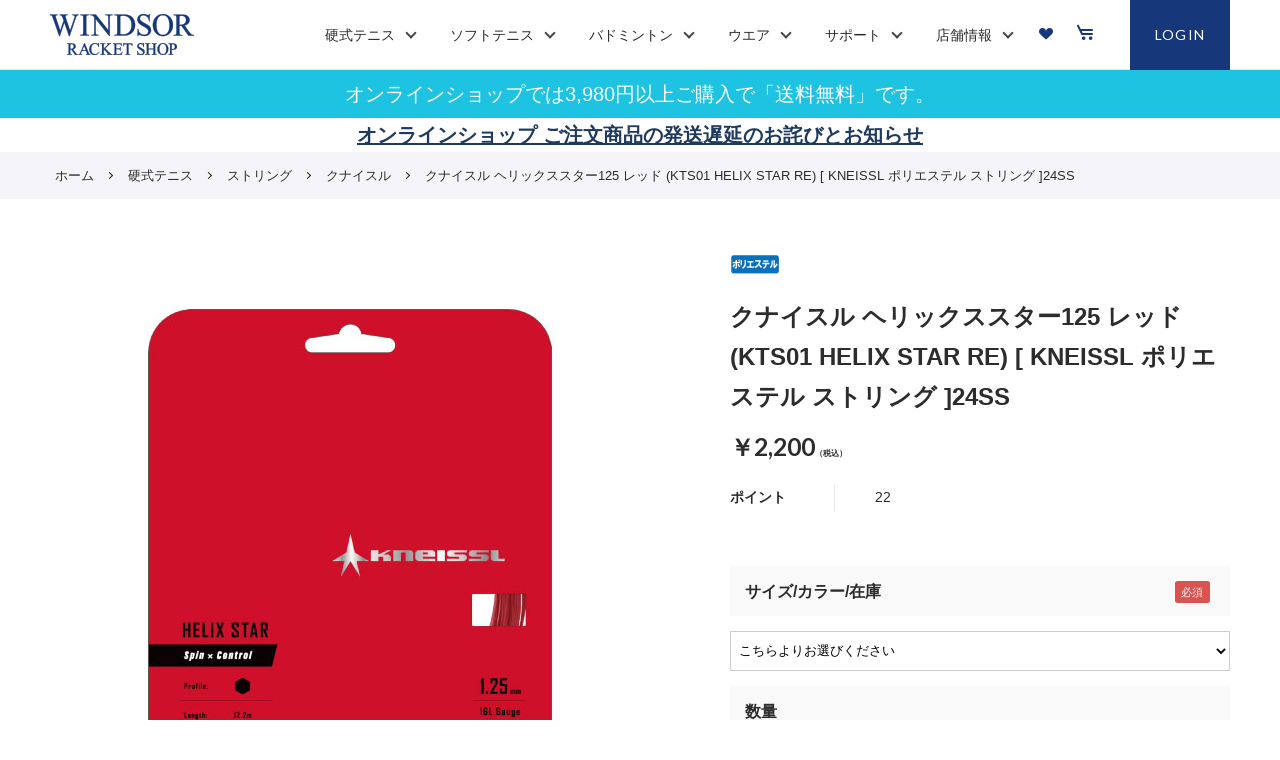

--- FILE ---
content_type: text/html; charset=utf-8
request_url: https://www.windsorracket.co.jp/shop/g/gKTS01RE125/
body_size: 19923
content:
<!DOCTYPE html>
<html data-browse-mode="P" lang="ja" >
<head>
<meta charset="UTF-8">
<title>ウインザーオンラインショップクナイスル ヘリックススター125 レッド (KTS01 HELIX STAR RE) [ KNEISSL ポリエステル ストリング ]24SS(1.25mm　レッド): 硬式テニスのページです。</title>
<link rel="canonical" href="https://www.windsorracket.co.jp/shop/g/gKTS01RE125/">


<meta name="description" content="ウインザーオンラインショップクナイスル ヘリックススター125 レッド (KTS01 HELIX STAR RE) [ KNEISSL ポリエステル ストリング ]24SS(1.25mm　レッド)のページです。">
<meta name="keywords" content=",オンラインショップ,テニス,バドミントン,パデルKTS01RE125,クナイスル ヘリックススター125 レッド (KTS01 HELIX STAR RE) [ KNEISSL ポリエステル ストリング ]24SS,1.25mm,レッド,通販,通信販売,オンラインショップ,買い物,ショッピング">

<meta name="wwwroot" content="" />
<meta name="rooturl" content="https://www.windsorracket.co.jp" />
<meta name="viewport" content="width=1200">
<link rel="stylesheet" type="text/css" href="https://ajax.googleapis.com/ajax/libs/jqueryui/1.12.1/themes/ui-lightness/jquery-ui.min.css">
<link rel="stylesheet" type="text/css" href="https://maxcdn.bootstrapcdn.com/font-awesome/4.7.0/css/font-awesome.min.css">
<link rel="stylesheet" type="text/css" href="/css/sys/reset.css">
<link rel="stylesheet" type="text/css" href="/css/sys/base.css">
<link rel="stylesheet" type="text/css" href="/css/sys/base_form.css">
<link rel="stylesheet" type="text/css" href="/css/sys/base_misc.css">
<link rel="stylesheet" type="text/css" href="/css/sys/layout.css">
<link rel="stylesheet" type="text/css" href="/css/sys/block_common.css">
<link rel="stylesheet" type="text/css" href="/css/sys/block_customer.css">
<link rel="stylesheet" type="text/css" href="/css/sys/block_goods.css">
<link rel="stylesheet" type="text/css" href="/css/sys/block_order.css">
<link rel="stylesheet" type="text/css" href="/css/sys/block_misc.css">
<link rel="stylesheet" type="text/css" href="/css/sys/block_store.css">
<script src="https://ajax.googleapis.com/ajax/libs/jquery/3.4.1/jquery.min.js"></script>
<script src="https://ajax.googleapis.com/ajax/libs/jqueryui/1.12.1/jquery-ui.min.js"></script>
<script src="/lib/jquery.cookie.js"></script>
<script src="/lib/jquery.balloon.js"></script>
<script src="/lib/goods/jquery.tile.min.js"></script>
<script src="/lib/modernizr-custom.js"></script>
<script src="/lib/trunk8.js"></script>
<script src="/js/sys/tmpl.js"></script>
<script src="/js/sys/msg.js"></script>
<script src="/js/sys/sys.js"></script>
<script src="/js/sys/common.js"></script>
<script src="/js/sys/search_suggest.js"></script>
<script src="/js/sys/ui.js"></script>

<!-- Google Tag Manager -->
<script>(function(w,d,s,l,i){w[l]=w[l]||[];w[l].push({'gtm.start':
new Date().getTime(),event:'gtm.js'});var f=d.getElementsByTagName(s)[0],
j=d.createElement(s),dl=l!='dataLayer'?'&l='+l:'';j.async=true;j.src=
'https://www.googletagmanager.com/gtm.js?id='+i+dl;f.parentNode.insertBefore(j,f);
})(window,document,'script','dataLayer','GTM-55ZFK3D');</script>
<!-- End Google Tag Manager -->

<link rel="stylesheet" type="text/css" href="/css/usr/base.css">
<link rel="stylesheet" type="text/css" href="/css/usr/layout.css">
<link rel="stylesheet" type="text/css" href="/css/usr/block.css">
<link rel="stylesheet" type="text/css" href="/css/usr/user.css">
<link rel="stylesheet" type="text/css" href="/css/usr/slick.css">
<link rel="stylesheet" type="text/css" href="/css/usr/color.css">
<script src="/js/usr/tmpl.js"></script>
<script src="/js/usr/msg.js"></script>
<script src="/js/usr/user.js"></script>
<script src="/js/usr/slick.min.js"></script>
<script src="/lib/lazysizes.min.js"></script>
<link rel="SHORTCUT ICON" href="/favicon.ico">
<script src="/js/windsorracket.js"></script>
<script src="/js/windsorracket_pc.js"></script>
<!-- etm meta -->
<meta property="etm:device" content="desktop" />
<meta property="etm:page_type" content="goods" />
<meta property="etm:cart_item" content="[]" />
<meta property="etm:attr" content="" />
<meta property="etm:goods_detail" content="{&quot;goods&quot;:&quot;KTS01RE125&quot;,&quot;category&quot;:&quot;400215&quot;,&quot;name&quot;:&quot;クナイスル ヘリックススター125 レッド (KTS01 HELIX STAR RE) [ KNEISSL ポリエステル ストリング ]24SS&quot;,&quot;variation_name1&quot;:&quot;1.25mm&quot;,&quot;variation_name2&quot;:&quot;レッド&quot;,&quot;item_code&quot;:&quot;&quot;,&quot;backorder_fg&quot;:&quot;0&quot;,&quot;s_dt&quot;:&quot;&quot;,&quot;f_dt&quot;:&quot;&quot;,&quot;release_dt&quot;:&quot;&quot;,&quot;regular&quot;:&quot;0&quot;,&quot;set_fg&quot;:&quot;0&quot;,&quot;stock_status&quot;:&quot;1&quot;,&quot;price&quot;:&quot;2200&quot;,&quot;sale_fg&quot;:&quot;false&quot;,&quot;brand&quot;:&quot;&quot;,&quot;brand_name&quot;:&quot;&quot;,&quot;category_name&quot;:&quot;クナイスル&quot;}" />
<meta property="etm:goods_keyword" content="[{&quot;goods&quot;:&quot;KTS01RE125&quot;,&quot;stock&quot;:&quot;（KTS01&quot;},{&quot;goods&quot;:&quot;KTS01RE125&quot;,&quot;stock&quot;:&quot;[KNEISSL]&quot;},{&quot;goods&quot;:&quot;KTS01RE125&quot;,&quot;stock&quot;:&quot;1.25MM&quot;},{&quot;goods&quot;:&quot;KTS01RE125&quot;,&quot;stock&quot;:&quot;HELIX&quot;},{&quot;goods&quot;:&quot;KTS01RE125&quot;,&quot;stock&quot;:&quot;KTS01RE125&quot;},{&quot;goods&quot;:&quot;KTS01RE125&quot;,&quot;stock&quot;:&quot;RE）24SS&quot;},{&quot;goods&quot;:&quot;KTS01RE125&quot;,&quot;stock&quot;:&quot;STAR&quot;},{&quot;goods&quot;:&quot;KTS01RE125&quot;,&quot;stock&quot;:&quot;クナイスル&quot;},{&quot;goods&quot;:&quot;KTS01RE125&quot;,&quot;stock&quot;:&quot;ヘリックススター125&quot;},{&quot;goods&quot;:&quot;KTS01RE125&quot;,&quot;stock&quot;:&quot;レッド&quot;},{&quot;goods&quot;:&quot;KTS01RE125&quot;,&quot;stock&quot;:&quot;硬式ストリング&quot;}]" />
<meta property="etm:goods_event" content="[]" />
<meta property="etm:goods_genre" content="[{&quot;genre&quot;:&quot;304130&quot;,&quot;name&quot;:&quot;ポリエステル&quot;,&quot;goods&quot;:&quot;KTS01RE125&quot;}]" />

<script async src="https://s.yimg.jp/images/listing/tool/cv/ytag.js"></script>
<script>
window.yjDataLayer = window.yjDataLayer || [];
function ytag() { yjDataLayer.push(arguments); }
 
ytag({"type":"ycl_cookie","config":{"ycl_use_non_cookie_storage":true}});

ytag({"type":"ycl_cookie_extended"});

</script>
<!-- Global site tag (gtag.js) - Google Ads: 983587674 -->
<script async src="https://www.googletagmanager.com/gtag/js?id=AW-983587674"></script>
<script>
  window.dataLayer = window.dataLayer || [];
  function gtag(){dataLayer.push(arguments);}
  gtag('js', new Date());

  gtag('config', 'AW-983587674');
</script>

<!-- Global site tag (gtag.js) - Google Analytics -->
<script async src="https://www.googletagmanager.com/gtag/js?id=G-D0HEC1H3RJ"></script>
<script>
  const tracking_code = "G-D0HEC1H3RJ";
  window.dataLayer = window.dataLayer || [];
  function gtag(){dataLayer.push(arguments);}
  gtag('js', new Date());
  gtag('config', tracking_code, { send_page_view: false });

window.onload = function(){
  var mailDom = document.getElementsByName('uid');
  var pwdDom = document.getElementsByName('pwd');
  var certDom = document.getElementsByName('cert_key');

  if(!((mailDom.length > 0 && pwdDom.length > 0) || certDom.length > 0)) {
    gtag('config', tracking_code);
  }
};
</script>

<!-- Meta Pixel Code -->
<script>
!function(f,b,e,v,n,t,s)
{if(f.fbq)return;n=f.fbq=function(){n.callMethod?
n.callMethod.apply(n,arguments):n.queue.push(arguments)};
if(!f._fbq)f._fbq=n;n.push=n;n.loaded=!0;n.version='2.0';
n.queue=[];t=b.createElement(e);t.async=!0;
t.src=v;s=b.getElementsByTagName(e)[0];
s.parentNode.insertBefore(t,s)}(window, document,'script',
'https://connect.facebook.net/en_US/fbevents.js');
fbq('init', '1353717369062691');
fbq('track', 'PageView');
</script>
<noscript><img height="1" width="1" style="display:none"
src="https://www.facebook.com/tr?id=1353717369062691&ev=PageView&noscript=1"
/></noscript>
<!-- End Meta Pixel Code -->
<script src="/js/usr/goods.js"></script>
<!-- Global site tag (gtag.js) - Google Ads: 983587674 -->
<script async src="https://www.googletagmanager.com/gtag/js?id=AW-983587674"></script>
<script>
  window.dataLayer = window.dataLayer || [];
  function gtag(){dataLayer.push(arguments);}
  gtag('js', new Date());

  gtag('config', 'AW-983587674');
</script>
<!-- etm meta -->

<script src="/js/sys/goods_ajax_bookmark.js"></script>
<script src="/js/sys/goods_ajax_quickview.js"></script>




</head>
<body class="page-goods" >

<!-- Google Tag Manager (noscript) -->
<noscript><iframe src="https://www.googletagmanager.com/ns.html?id=GTM-55ZFK3D"
height="0" width="0" style="display:none;visibility:hidden"></iframe></noscript>
<!-- End Google Tag Manager (noscript) -->



<div id="fb-root"></div>
<script>(function(d, s, id) {
  var js, fjs = d.getElementsByTagName(s)[0];
  if (d.getElementById(id)) return;
  js = d.createElement(s); js.id = id;
  js.src = "//connect.facebook.net/ja_JP/sdk.js#xfbml=1&version=v2.3";
  fjs.parentNode.insertBefore(js, fjs);
}(document, 'script', 'facebook-jssdk'));
</script>

<div class="wrapper">
	
		
		
				<!-- header -->
<div class="header-pt2" id="header-wrapper">
<header class="pane-header active" id="header">
<div class="container">
<div class="block-header-logo"><a class="block-header-logo--link" href="/shop"><img alt="sitelogo" class="block-header-logo--img" src="/img/usr/common/sitelogo.png" /></a></div>

<nav class="pane-globalnav">
<div class="container">
<div class="block-globalnav">
<ul class="block-globalnav--item-list">
	<li class="js-animation-hover"><span>硬式テニス</span>

	<div class="block-globalnav-menu">
	<div class="inner">
	<div class="block-globalnav-menu-sub">
	<h2>硬式テニス<span>TENNIS</span></h2>

	<ul>
		<li>
		<ul>
			<li><a href="/shop/c/c4001/">ラケット</a></li>
		</ul>
		</li>
		<li>
		<ul>
			<li><a href="/shop/c/c4002/">ストリング</a></li>
		</ul>
		</li>
		<li>
		<ul>
			<li><a href="/shop/c/c41/">ボール</a></li>
		</ul>
		</li>
		<li>
		<ul>
			<li><a href="/shop/c/c42/">テニスシューズ</a></li>
		</ul>
		</li>
	</ul>
	</div>
	</div>
	</div>
	</li>
	<li class="js-animation-hover"><span>ソフトテニス</span>
	<div class="block-globalnav-menu">
	<div class="inner">
	<div class="block-globalnav-menu-sub">
	<h2>ソフトテニス<span>SOFT TENNIS</span></h2>

	<ul>
		<li>
		<ul>
			<li><a href="/shop/c/c4501/">ラケット</a></li>
		</ul>
		</li>
		<li>
		<ul>
			<li><a href="/shop/c/c4502/">ストリング</a></li>
		</ul>
		</li>
		<li>
		<ul>
			<li><a href="/shop/c/c46/">ボール</a></li>
		</ul>
		</li>
	</ul>
	</div>
	</div>
	</div>
	</li>
	<li class="js-animation-hover"><span>バドミントン</span>
	<div class="block-globalnav-menu">
	<div class="inner">
	<div class="block-globalnav-menu-sub">
	<h2>バドミントン<span>BADMINTON</span></h2>

	<ul>
		<li>
		<ul>
			<li><a href="/shop/c/c5001/">ラケット</a></li>
		</ul>
		</li>
		<li>
		<ul>
			<li><a href="/shop/c/c5002/">ストリング</a></li>
		</ul>
		</li>
		<li>
		<ul>
			<li><a href="/shop/c/c51/">シャトル</a></li>
		</ul>
		</li>
		<li>
		<ul>
			<li><a href="/shop/c/c52/">バドミントンシューズ</a></li>
		</ul>
		</li>
	</ul>
	</div>
	</div>
	</div>
	</li>
	<li class="js-animation-hover"><span>ウエア</span>
	<div class="block-globalnav-menu">
	<div class="inner">
	<div class="block-globalnav-menu-sub">
	<h2>ウエア<span>WEAR</span></h2>

	<ul>
		<li>
		<ul>
			<li><a href="/shop/c/c30/">ウエア一覧</a></li>
		</ul>
		</li>
		<li>
		<ul>
			<li><a href="/shop/c/c30/?filtercode9=Mens">メンズ</a></li>
		</ul>
		</li>
		<li>
		<ul>
			<li><a href="/shop/c/c30/?filtercode9=Ladies">レディ－ス</a></li>
		</ul>
		</li>
		<li>
		<ul>
			<li><a href="/shop/c/c30/?filtercode9=Junior">ジュニア</a></li>
		</ul>
		</li>
	</ul>
	</div>
	</div>
	</div>
	</li>

	<li class="js-animation-hover"><span>サポート</span>
	<div class="block-globalnav-menu">
	<div class="inner">
	<div class="block-globalnav-menu-sub">
	<h2>サポート<span>SUPPORT</span></h2>

	<ul>
		<li>
		<ul>
			<li><a href="/shop/contact/contact.aspx">お問い合わせ</a></li>
		</ul>
		</li>
		<li>
		<ul>
			<li><a href="/shop/pages/service.aspx">サービスガイド</a></li>
		</ul>
		</li>
		<li>
		<ul>
			<li><a href="/shop/pages/realstore_guide.aspx">お買い物ガイド(実店舗)</a></li>
		</ul>
		</li>
		<li>
		<ul>
			<li><a href="/shop/pages/guide.aspx">お買い物ガイド(オンライン)</a></li>
		</ul>
		</li>

	</ul>
	</div>
	</div>
	</div>
	</li>
	<li class="js-animation-hover"><span>店舗情報</span>
	<div class="block-globalnav-menu">
	<div class="inner">
	<div class="block-globalnav-menu-sub">
	<h2>店舗情報<span>STORE</span></h2>

	<ul>
		<li>
		<ul>
			<li><a href="/blog/bloglist/">【店舗ブログTOP】</a></li>
		</ul>
		</li>
		<li>
		<ul>
			<li><a href="/blog/blog/s0001/">横浜店</a></li>
		</ul>
		</li>
		<li>
		<ul>
			<li><a href="/blog/blog/s0002/">新宿店</a></li>
		</ul>
		</li>
		<li>
		<ul>
			<li><a href="/blog/blog/s0003/">渋谷店</a></li>
		</ul>
		</li>
		<li>
		<ul>
			<li><a href="/blog/blog/s0004/">池袋店</a></li>
		</ul>
		</li>
		<li>
		<ul>
			<li><a href="/blog/blog/s0006/">町田店</a></li>
		</ul>
		</li>
		<li>
		<ul>
			<li><a href="/blog/blog/s0007/">秋葉原店</a></li>
		</ul>
		</li>
		<li>
		<ul>
			<li><a href="/blog/blog/s0008/">藤沢店</a></li>
		</ul>
		</li>
		<li>
		<ul>
			<li><a href="/blog/blog/s0011/">大宮店</a></li>
		</ul>
		</li>
		<li>
		<ul>
			<li><a href="/blog/blog/s0012/">立川店</a></li>
		</ul>
		</li>
		<li>
		<ul>
			<li><a href="/blog/blog/s0013/">聖蹟桜ヶ丘店</a></li>
		</ul>
		</li>
		<li>
		<ul>
			<li><a href="/blog/blog/s0050/">梅田店</a></li>
		</ul>
		</li>
	</ul>
	</div>
	</div>
	</div>
	</li>
	<li class="block-globalnav--bookmark"><a href="/shop/customer/bookmark.aspx"><img alt="bookmark" src="/img/usr/common/h_bookmark.png" /></a></li>
	<li class="block-globalnav--cart"><a class="text-hover-color" href="/shop/cart/cart.aspx"><img alt="cart" src="/img/usr/common/h_cart.png" /></a></li>
	<li class="block-globalnav--login"><a href="/shop/customer/menu.aspx">LOGIN</a></li>
</ul>
</div>
</div>
</nav>
<!-- nav --></div>
<!-- container --></header>
</div>

<div id="header-news">
<p>オンラインショップでは3,980円以上ご購入で「送料無料」です。</p>
<!--<p>オンラインショップでは1/2～1/5まで「送料無料」</p>-->
</div>
<!-- header -->
				
					<!--<p style="text-align:center">元日に発生した令和6年能登半島地震により被災された全ての方々に心よりお見舞い申し上げます。<br />
被災された地域の皆様の安全と健康を切に願うとともに、一日も早い復旧・復興を願い、私どもも微力ながらお役に立てるよう努めてまいります。</p><br>--><!--<center>
<u><a href="https://www.windsorracket.co.jp/blog/blog/b13806/">【8/19～9/15抽選】YONEX ビクターアクセルセンモデル 抽選申し込みフォーム</a></u>
</center>--><!--<center>
<a href="https://www.windsorracket.co.jp/shop/pg/1nenmatunenshi-info-2026/" 
   style="font-size:20px; font-weight:bold; color:#1E3A5F; text-decoration:underline;">
   【ご案内】店舗　年末年始営業時間のご案内
</a>
</center>-->

<!--<center>
<u><a href="https://www.windsorracket.co.jp/shop/pg/1nenmatunenshi-info-2026/">年末年始営業時間のご案内</a></u>
</center>-->


<!--<center>
<a href="https://www.windsorracket.co.jp/shop/pages/newyearsale2026.aspx" style="font-size:20px; font-weight:bold; color:#1E3A5F; text-decoration:underline;">【 1/9～1/12 】オンラインショップ初売り ポイント10倍 開催</a><br />
<span style="font-size:16px;">開催期間中￥1,000 OFFクーポンを配信中！</span><br />
<span style="font-size:16px;"><span style="color:#FF0000;">クーポンコード：n2026sale</span></span></center>-->

<center>
<a href="https://www.windsorracket.co.jp/shop/pg/12026hatuuritien/" style="font-size:20px; font-weight:bold; color:#1E3A5F; text-decoration:underline;">オンラインショップ ご注文商品の発送遅延のお詫びとお知らせ</a><br />
</center>
	

<link href="/css/usr/lightbox.css" rel="stylesheet" type="text/css" /><script src="/lib/goods/lightbox.js"></script>
				
		
	
	
<div class="pane-topic-path">
	<div class="container">
		<div class="block-topic-path">
	<ul class="block-topic-path--list" id="bread-crumb-list" itemscope itemtype="https://schema.org/BreadcrumbList">
		<li class="block-topic-path--category-item block-topic-path--item__home" itemscope itemtype="https://schema.org/ListItem" itemprop="itemListElement">
	<a href="https://www.windsorracket.co.jp/shop/" itemprop="item">
		<span itemprop="name">ホーム</span>
	</a>
	<meta itemprop="position" content="1" />
</li>

<li class="block-topic-path--category-item" itemscope itemtype="https://schema.org/ListItem" itemprop="itemListElement">
	&gt;
	<a href="https://www.windsorracket.co.jp/shop/c/c40/" itemprop="item">
		<span itemprop="name">硬式テニス</span>
	</a>
	<meta itemprop="position" content="2" />
</li>


<li class="block-topic-path--category-item" itemscope itemtype="https://schema.org/ListItem" itemprop="itemListElement">
	&gt;
	<a href="https://www.windsorracket.co.jp/shop/c/c4002/" itemprop="item">
		<span itemprop="name">ストリング</span>
	</a>
	<meta itemprop="position" content="3" />
</li>


<li class="block-topic-path--category-item" itemscope itemtype="https://schema.org/ListItem" itemprop="itemListElement">
	&gt;
	<a href="https://www.windsorracket.co.jp/shop/c/c400215/" itemprop="item">
		<span itemprop="name">クナイスル</span>
	</a>
	<meta itemprop="position" content="4" />
</li>


<li class="block-topic-path--category-item block-topic-path--item__current" itemscope itemtype="https://schema.org/ListItem" itemprop="itemListElement">
	&gt;
	<a href="https://www.windsorracket.co.jp/shop/g/gKTS01RE125/" itemprop="item">
		<span itemprop="name">クナイスル ヘリックススター125 レッド (KTS01 HELIX STAR RE) [ KNEISSL ポリエステル ストリング ]24SS</span>
	</a>
	<meta itemprop="position" content="5" />
</li>


	</ul>

</div>
	</div>
</div>
<div class="pane-contents">
<div class="container">

<div class="pane-left-menu">
<div id="block_of_free1" class="block-free-1">


		<!--<div class="block-left-menu--store-banner"><a href="/blog/storelist/"><img alt="店舗情報" src="/img/usr/common/left_shop_banner.png" /></a></div>-->
<!--<div class="block-left-menu--store-banner"><a href="/blog/bloglist/"><img alt="店舗ブログ" src="/img/usr/common/shopblog_230_80.png" /></a></div>-->
<!--<div class="block-left-menu--store-banner"><a href="https://www.windsorracket.co.jp/site/point5day/index.html"><img alt="ポイント5倍デー" src="/img/usr/common/point_5_day_230_80.jpg" /></a></div>-->
<!--<div class="block-left-menu--store-banner"><a href="https://www.windsorracket.co.jp/blog/blog/b9359/"><img alt="【CP】#テニスウェア着てみました" src="/img/usr/common/insta_23ss_cp_230_115.jpg" /></a></div>-->
<!--<div class="block-left-menu--store-banner"><a href="https://bit.ly/3LSXr1r" target="_blank"><img alt="#テニスウェア着てみました" src="/img/usr/common/instagram_230_115.jpg" /></a></div>-->
<!--<div class="block-left-menu--store-banner"><a href="https://www.windsorracket.co.jp/blog/blog/b4715/"><img alt="アプリクーポン" src="/img/usr/common/ap_230_115.jpg" /></a></div>-->
<!--<div class="block-left-menu--store-banner"><a href="https://www.windsorracket.co.jp/img/usr/common/harikae_racketko_600.jpg"><img alt="ストリングの張替時期" src="/img/usr/common/tennis_string_change_230_80.jpg" /></a></div>-->
<!--<div class="block-left-menu--store-banner"><a href="https://www.windsorracket.co.jp/img/usr/common/top10reasonstoplaytennis_C.jpg"><img alt="テニスをすべき10の理由" src="/img/usr/common/tennis_play_reason_230_80.jpg" /></a></div>-->
<!--<div class="block-left-menu--store-banner"><a href="https://www.windsorracket.co.jp/shop/pages/taxfree.aspx"><img alt="免税" src="/img/usr/common/taxfree_230_80.jpg" /></a></div>-->
<!--<div class="block-left-menu--store-banner"><a href="https://www.windsorracket.co.jp/img/usr/pdf/windsor_racket_reuse.pdf"><img alt="リユース" src="/img/usr/common/windsor_reuse_230_115.jpg" /></a></div>-->


</div>
<div id="block_of_searchbox" class="block-search-box">


		<form action="/shop/goods/search.aspx" method="get" name="frmSearch">
<div class="block-search-box--form">
<input type="hidden" name="search" value="x">
<input name="keyword" type="text" class="block-search-box--keyword js-suggest-search" tabindex="1" value="" size="8" autocomplete="off" data-suggest-submit="on">
<button type="submit" name="search" value="search" class="block-search-box--search-submit btn btn-default"><i class="fa fa-search" aria-hidden="true"></i></button>
</div>
</form>
<p class="block-search-box--search-detail"><a href="/shop/goods/search.aspx" tabindex="1">詳細検索はこちら</a></p>



</div>
<div id="block_of_leftmenu_top" class="block-left-menu-top">


		<!--<div class="block-left-menu--store-banner">
			<a href="https://www.windsorracket.co.jp/shop/e/egeeknews/"><img src="/img/usr/common/geek_news_230.jpg" alt="GEEK通信"></a>
　　　　　　　</div>-->
<!--<div class="block-left-menu--store-banner">
			<a href="https://www.windsorracket.co.jp/blog/blog/b4715/"><img src="/img/usr/common/coupon_230_115.jpg" alt="アプリクーポン"></a>
　　　　　　　</div>-->

<!--<div class="block-left-menu--store-banner">
			<a href="https://bit.ly/3dgIDq8"><img src="/img/usr/common/team_uniform_230_115.jpg" alt="ユニフォーム相談窓口"></a>
　　　　　　　</div>-->
<!--<div class="block-left-menu--store-banner">
			<a href="https://tennis365.net/"><img src="/img/usr/common/365_230_left.jpg" alt="tennis365"></a>
　　　　　　　</div>-->
<!--<div class="block-left-menu--store-banner">
			<a href="/blog/blog/b268/"><img src="/img/usr/common/trackman_213_129.jpg" alt="トラックマンラケットカウンセリング"></a>
　　　　　　　</div>-->
<!--<div class="block-left-menu--store-banner">
			<a href="/blog/blog/b261/"><img src="/img/usr/common/windsor_footlook_230_139_leftbanner.jpg" alt="足型計測会"></a>
　　　　　　　</div>-->


</div>
<div id="block_of_jscart" class="block-jscart">
<script type="text/javascript">
var crsirefo_jscart = "";
</script>


		<h2 class="block-jscart--header">CART<span>買い物かご</span></h2>
<div id="jscart_replace_" class="block-jscart--body"></div>
<script src="/js/sys/goods_cartlist.js"></script>



</div>
<div id="block_of_leftmenu_middle" class="block-left-menu-middle">


		<!--<div class="block-left-menu--store-banner">
			<a href="https://www.windsorracket.co.jp/shop/r/r300421/"><img src="/img/usr/24CX_230px.jpg" alt="23PRESTIGE"></a>
　　　　　　　</div>-->


</div>
<div id="block_of_categorytree" class="block-category-tree">
<h2 class="block-category-tree--header">CATEGORY<span>カテゴリーから探す</span></h2>



<ul class="block-category-tree--items block-category-tree--level-1">

	<li class="block-category-tree--item">


	<a href="/shop/c/c10/"><span>オンラインバーゲン</span></a>

	<div class="block-category-frame block-frame-2 js-category-frame">

<ul class="block-category-tree--items block-category-tree--level-2">

	<li class="block-category-tree--item">


	<a href="/shop/c/c1010/"><span>ウエア</span></a>

	
	</li>

</ul>
</div>


	</li>

	<li class="block-category-tree--item">


	<a href="/shop/c/c15/"><span>予約商品</span></a>

	<div class="block-category-frame block-frame-2 js-category-frame">

<ul class="block-category-tree--items block-category-tree--level-2">

	<li class="block-category-tree--item">


	<a href="/shop/c/c1510/"><span>ラケット</span></a>

	
	</li>

	<li class="block-category-tree--item">


	<a href="/shop/c/c1520/"><span>シューズ</span></a>

	
	</li>

	<li class="block-category-tree--item">


	<a href="/shop/c/c1530/"><span>ウエア</span></a>

	
	</li>

</ul>
</div>


	</li>

	<li class="block-category-tree--item">


	<a href="/shop/c/c30/"><span>ウエア</span></a>

	<div class="block-category-frame block-frame-2 js-category-frame">

<ul class="block-category-tree--items block-category-tree--level-2">

	<li class="block-category-tree--item">


	<a href="/shop/c/c3010/"><span>アドミラル</span></a>

	
	</li>

	<li class="block-category-tree--item">


	<a href="/shop/c/c3011/"><span>アシックス</span></a>

	
	</li>

	<li class="block-category-tree--item">


	<a href="/shop/c/c3012/"><span>アディダス</span></a>

	
	</li>

	<li class="block-category-tree--item">


	<a href="/shop/c/c3020/"><span>ゴールドウィン</span></a>

	
	</li>

	<li class="block-category-tree--item">


	<a href="/shop/c/c3022/"><span>ゴーセン</span></a>

	
	</li>

	<li class="block-category-tree--item">


	<a href="/shop/c/c3030/"><span>セットイン</span></a>

	
	</li>

	<li class="block-category-tree--item">


	<a href="/shop/c/c3033/"><span>セントクリストファー</span></a>

	
	</li>

	<li class="block-category-tree--item">


	<a href="/shop/c/c3035/"><span>ダイアデム</span></a>

	
	</li>

	<li class="block-category-tree--item">


	<a href="/shop/c/c3040/"><span>ダンロップ</span></a>

	
	</li>

	<li class="block-category-tree--item">


	<a href="/shop/c/c3050/"><span>ナイキ</span></a>

	
	</li>

	<li class="block-category-tree--item">


	<a href="/shop/c/c3051/"><span>ニューバランス</span></a>

	
	</li>

	<li class="block-category-tree--item">


	<a href="/shop/c/c3059/"><span>ブルイク</span></a>

	
	</li>

	<li class="block-category-tree--item">


	<a href="/shop/c/c3060/"><span>バボラ</span></a>

	
	</li>

	<li class="block-category-tree--item">


	<a href="/shop/c/c3062/"><span>フィラ</span></a>

	
	</li>

	<li class="block-category-tree--item">


	<a href="/shop/c/c3063/"><span>プリンス</span></a>

	
	</li>

	<li class="block-category-tree--item">


	<a href="/shop/c/c3064/"><span>ヘッド</span></a>

	
	</li>

	<li class="block-category-tree--item">


	<a href="/shop/c/c3067/"><span>バルデマッチ</span></a>

	
	</li>

	<li class="block-category-tree--item">


	<a href="/shop/c/c3068/"><span>ハイドロゲン</span></a>

	
	</li>

	<li class="block-category-tree--item">


	<a href="/shop/c/c3070/"><span>ミズノ</span></a>

	
	</li>

	<li class="block-category-tree--item">


	<a href="/shop/c/c3092/"><span>ヤケーヌ</span></a>

	
	</li>

	<li class="block-category-tree--item">


	<a href="/shop/c/c3080/"><span>ヨネックス</span></a>

	
	</li>

	<li class="block-category-tree--item">


	<a href="/shop/c/c3090/"><span>ラコステ</span></a>

	
	</li>

	<li class="block-category-tree--item">


	<a href="/shop/c/c3091/"><span>ルコックスポルティフ</span></a>

	
	</li>

	<li class="block-category-tree--item">


	<a href="/shop/c/c3093/"><span>ルフ</span></a>

	
	</li>

	<li class="block-category-tree--item">


	<a href="/shop/c/c3094/"><span>ローチェ</span></a>

	
	</li>

	<li class="block-category-tree--item">


	<a href="/shop/c/c3099/"><span>その他</span></a>

	
	</li>

</ul>
</div>


	</li>

	<li class="block-category-tree--item">


	<a href="/shop/c/c40/"><span>硬式テニス</span></a>

	<div class="block-category-frame block-frame-2 js-category-frame">

<ul class="block-category-tree--items block-category-tree--level-2">

	<li class="block-category-tree--item">


	<a href="/shop/c/c4001/"><span>ラケット</span></a>

	<div class="block-category-frame block-frame-3 js-category-frame">

<ul class="block-category-tree--items block-category-tree--level-3">

	<li class="block-category-tree--item">


	<a href="/shop/c/c400110/"><span>ウイルソン</span></a>

	
	</li>

	<li class="block-category-tree--item">


	<a href="/shop/c/c400125/"><span>クナイスル</span></a>

	
	</li>

	<li class="block-category-tree--item">


	<a href="/shop/c/c400130/"><span>スノワート</span></a>

	
	</li>

	<li class="block-category-tree--item">


	<a href="/shop/c/c400140/"><span>ダイアデム</span></a>

	
	</li>

	<li class="block-category-tree--item">


	<a href="/shop/c/c400141/"><span>ダンロップ</span></a>

	
	</li>

	<li class="block-category-tree--item">


	<a href="/shop/c/c400142/"><span>テクニファイバー</span></a>

	
	</li>

	<li class="block-category-tree--item">


	<a href="/shop/c/c400143/"><span>ラコステ</span></a>

	
	</li>

	<li class="block-category-tree--item">


	<a href="/shop/c/c400160/"><span>バボラ</span></a>

	
	</li>

	<li class="block-category-tree--item">


	<a href="/shop/c/c400162/"><span>プリンス</span></a>

	<div class="block-category-frame block-frame-4 js-category-frame">

<ul class="block-category-tree--items block-category-tree--level-4">

	<li class="block-category-tree--item">


	<a href="/shop/c/c40016205/"><span>ディズニー</span></a>

	
	</li>

</ul>
</div>


	</li>

	<li class="block-category-tree--item">


	<a href="/shop/c/c400163/"><span>ヘッド</span></a>

	
	</li>

	<li class="block-category-tree--item">


	<a href="/shop/c/c400180/"><span>ヨネックス</span></a>

	
	</li>

</ul>
</div>


	</li>

	<li class="block-category-tree--item">


	<a href="/shop/c/c4002/"><span>ストリング</span></a>

	<div class="block-category-frame block-frame-3 js-category-frame">

<ul class="block-category-tree--items block-category-tree--level-3">

	<li class="block-category-tree--item">


	<a href="/shop/c/c400210/"><span>ウイルソン</span></a>

	
	</li>

	<li class="block-category-tree--item__open">


	<a href="/shop/c/c400215/"><span>クナイスル</span></a>

	
	</li>

	<li class="block-category-tree--item">


	<a href="/shop/c/c400220/"><span>ゴーセン</span></a>

	
	</li>

	<li class="block-category-tree--item">


	<a href="/shop/c/c400231/"><span>スノワート</span></a>

	
	</li>

	<li class="block-category-tree--item">


	<a href="/shop/c/c400232/"><span>ソリンコ</span></a>

	
	</li>

	<li class="block-category-tree--item">


	<a href="/shop/c/c400240/"><span>ダイアデム</span></a>

	
	</li>

	<li class="block-category-tree--item">


	<a href="/shop/c/c400241/"><span>ダンロップ</span></a>

	
	</li>

	<li class="block-category-tree--item">


	<a href="/shop/c/c400242/"><span>テクニファイバー</span></a>

	
	</li>

	<li class="block-category-tree--item">


	<a href="/shop/c/c400243/"><span>トアルソン</span></a>

	
	</li>

	<li class="block-category-tree--item">


	<a href="/shop/c/c400260/"><span>バボラ</span></a>

	
	</li>

	<li class="block-category-tree--item">


	<a href="/shop/c/c400261/"><span>プリンス</span></a>

	
	</li>

	<li class="block-category-tree--item">


	<a href="/shop/c/c400262/"><span>ヘッド</span></a>

	
	</li>

	<li class="block-category-tree--item">


	<a href="/shop/c/c400263/"><span>ポリファイバー</span></a>

	
	</li>

	<li class="block-category-tree--item">


	<a href="/shop/c/c400280/"><span>ヨネックス</span></a>

	
	</li>

	<li class="block-category-tree--item">


	<a href="/shop/c/c400290/"><span>ルキシロン</span></a>

	
	</li>

</ul>
</div>


	</li>

</ul>
</div>


	</li>

	<li class="block-category-tree--item">


	<a href="/shop/c/c41/"><span>テニスボール</span></a>

	<div class="block-category-frame block-frame-2 js-category-frame">

<ul class="block-category-tree--items block-category-tree--level-2">

	<li class="block-category-tree--item">


	<a href="/shop/c/c4110/"><span>ウイルソン</span></a>

	
	</li>

	<li class="block-category-tree--item">


	<a href="/shop/c/c4140/"><span>ダンロップ</span></a>

	
	</li>

	<li class="block-category-tree--item">


	<a href="/shop/c/c4141/"><span>テクニファイバー</span></a>

	
	</li>

	<li class="block-category-tree--item">


	<a href="/shop/c/c4160/"><span>バボラ</span></a>

	
	</li>

	<li class="block-category-tree--item">


	<a href="/shop/c/c4162/"><span>プリンス</span></a>

	
	</li>

	<li class="block-category-tree--item">


	<a href="/shop/c/c4163/"><span>ヘッド</span></a>

	
	</li>

	<li class="block-category-tree--item">


	<a href="/shop/c/c4180/"><span>ヨネックス</span></a>

	
	</li>

	<li class="block-category-tree--item">


	<a href="/shop/c/c4165/"><span>ボールレスキュー</span></a>

	
	</li>

	<li class="block-category-tree--item">


	<a href="/shop/c/c4198/"><span>ジュニアボール</span></a>

	<div class="block-category-frame block-frame-3 js-category-frame">

<ul class="block-category-tree--items block-category-tree--level-3">

	<li class="block-category-tree--item">


	<a href="/shop/c/c419820/"><span>プリンス</span></a>

	
	</li>

	<li class="block-category-tree--item">


	<a href="/shop/c/c419830/"><span>ヘッド</span></a>

	
	</li>

</ul>
</div>


	</li>

	<li class="block-category-tree--item">


	<a href="/shop/c/c4199/"><span>ボールカゴ</span></a>

	
	</li>

</ul>
</div>


	</li>

	<li class="block-category-tree--item">


	<a href="/shop/c/c42/"><span>テニスシューズ</span></a>

	<div class="block-category-frame block-frame-2 js-category-frame">

<ul class="block-category-tree--items block-category-tree--level-2">

	<li class="block-category-tree--item">


	<a href="/shop/c/c4210/"><span>アシックス</span></a>

	
	</li>

	<li class="block-category-tree--item">


	<a href="/shop/c/c4211/"><span>アディダス</span></a>

	
	</li>

	<li class="block-category-tree--item">


	<a href="/shop/c/c4212/"><span>ウイルソン</span></a>

	
	</li>

	<li class="block-category-tree--item">


	<a href="/shop/c/c4222/"><span>ケイスイス</span></a>

	
	</li>

	<li class="block-category-tree--item">


	<a href="/shop/c/c4242/"><span>ダイアデム</span></a>

	
	</li>

	<li class="block-category-tree--item">


	<a href="/shop/c/c4250/"><span>ナイキ</span></a>

	
	</li>

	<li class="block-category-tree--item">


	<a href="/shop/c/c4251/"><span>ニューバランス</span></a>

	
	</li>

	<li class="block-category-tree--item">


	<a href="/shop/c/c4260/"><span>バボラ</span></a>

	
	</li>

	<li class="block-category-tree--item">


	<a href="/shop/c/c4261/"><span>フィラ</span></a>

	
	</li>

	<li class="block-category-tree--item">


	<a href="/shop/c/c4262/"><span>プリンス</span></a>

	
	</li>

	<li class="block-category-tree--item">


	<a href="/shop/c/c4270/"><span>ミズノ</span></a>

	
	</li>

	<li class="block-category-tree--item">


	<a href="/shop/c/c4280/"><span>ヨネックス</span></a>

	
	</li>

	<li class="block-category-tree--item">


	<a href="/shop/c/c4290/"><span>ラコステ</span></a>

	
	</li>

</ul>
</div>


	</li>

	<li class="block-category-tree--item">


	<a href="/shop/c/c43/"><span>シューズ関連用品</span></a>

	<div class="block-category-frame block-frame-2 js-category-frame">

<ul class="block-category-tree--items block-category-tree--level-2">

	<li class="block-category-tree--item">


	<a href="/shop/c/c4310/"><span>インソール</span></a>

	<div class="block-category-frame block-frame-3 js-category-frame">

<ul class="block-category-tree--items block-category-tree--level-3">

	<li class="block-category-tree--item">


	<a href="/shop/c/c431010/"><span>アシックス</span></a>

	
	</li>

	<li class="block-category-tree--item">


	<a href="/shop/c/c431030/"><span>シダス</span></a>

	
	</li>

	<li class="block-category-tree--item">


	<a href="/shop/c/c431060/"><span>プリンス</span></a>

	
	</li>

	<li class="block-category-tree--item">


	<a href="/shop/c/c431061/"><span>ホシノ</span></a>

	
	</li>

</ul>
</div>


	</li>

	<li class="block-category-tree--item">


	<a href="/shop/c/c4320/"><span>シューレース</span></a>

	
	</li>

	<li class="block-category-tree--item">


	<a href="/shop/c/c4330/"><span>シューケア用品</span></a>

	
	</li>

	<li class="block-category-tree--item">


	<a href="/shop/c/c4335/"><span>サンダル</span></a>

	<div class="block-category-frame block-frame-3 js-category-frame">

<ul class="block-category-tree--items block-category-tree--level-3">

	<li class="block-category-tree--item">


	<a href="/shop/c/c433510/"><span>ブルイク</span></a>

	
	</li>

</ul>
</div>


	</li>

	<li class="block-category-tree--item">


	<a href="/shop/c/c4340/"><span>リカバリーサンダル</span></a>

	<div class="block-category-frame block-frame-3 js-category-frame">

<ul class="block-category-tree--items block-category-tree--level-3">

	<li class="block-category-tree--item">


	<a href="/shop/c/c434010/"><span>AKAISHI</span></a>

	
	</li>

	<li class="block-category-tree--item">


	<a href="/shop/c/c434020/"><span>シダス</span></a>

	
	</li>

	<li class="block-category-tree--item">


	<a href="/shop/c/c434030/"><span>ウーフォス</span></a>

	
	</li>

</ul>
</div>


	</li>

</ul>
</div>


	</li>

	<li class="block-category-tree--item">


	<a href="/shop/c/c45/"><span>ソフトテニス</span></a>

	<div class="block-category-frame block-frame-2 js-category-frame">

<ul class="block-category-tree--items block-category-tree--level-2">

	<li class="block-category-tree--item">


	<a href="/shop/c/c4501/"><span>ラケット</span></a>

	<div class="block-category-frame block-frame-3 js-category-frame">

<ul class="block-category-tree--items block-category-tree--level-3">

	<li class="block-category-tree--item">


	<a href="/shop/c/c450120/"><span>ゴーセン</span></a>

	
	</li>

	<li class="block-category-tree--item">


	<a href="/shop/c/c450170/"><span>ミズノ</span></a>

	
	</li>

	<li class="block-category-tree--item">


	<a href="/shop/c/c450180/"><span>ヨネックス</span></a>

	
	</li>

</ul>
</div>


	</li>

	<li class="block-category-tree--item">


	<a href="/shop/c/c4502/"><span>ストリング</span></a>

	<div class="block-category-frame block-frame-3 js-category-frame">

<ul class="block-category-tree--items block-category-tree--level-3">

	<li class="block-category-tree--item">


	<a href="/shop/c/c450220/"><span>ゴーセン</span></a>

	
	</li>

	<li class="block-category-tree--item">


	<a href="/shop/c/c450270/"><span>ミズノ</span></a>

	
	</li>

	<li class="block-category-tree--item">


	<a href="/shop/c/c450280/"><span>ヨネックス</span></a>

	
	</li>

</ul>
</div>


	</li>

	<li class="block-category-tree--item">


	<a href="/shop/c/c4599/"><span>アクセサリー</span></a>

	
	</li>

</ul>
</div>


	</li>

	<li class="block-category-tree--item">


	<a href="/shop/c/c46/"><span>ソフトテニスボール</span></a>

	<div class="block-category-frame block-frame-2 js-category-frame">

<ul class="block-category-tree--items block-category-tree--level-2">

	<li class="block-category-tree--item">


	<a href="/shop/c/c4610/"><span>アカエム</span></a>

	
	</li>

	<li class="block-category-tree--item">


	<a href="/shop/c/c4620/"><span>ケンコー</span></a>

	
	</li>

	<li class="block-category-tree--item">


	<a href="/shop/c/c4640/"><span>ダンロップ</span></a>

	
	</li>

</ul>
</div>


	</li>

	<li class="block-category-tree--item">


	<a href="/shop/c/c50/"><span>バドミントン</span></a>

	<div class="block-category-frame block-frame-2 js-category-frame">

<ul class="block-category-tree--items block-category-tree--level-2">

	<li class="block-category-tree--item">


	<a href="/shop/c/c5001/"><span>ラケット</span></a>

	<div class="block-category-frame block-frame-3 js-category-frame">

<ul class="block-category-tree--items block-category-tree--level-3">

	<li class="block-category-tree--item">


	<a href="/shop/c/c500111/"><span>ウイルソン</span></a>

	
	</li>

	<li class="block-category-tree--item">


	<a href="/shop/c/c500121/"><span>ゴーセン</span></a>

	
	</li>

	<li class="block-category-tree--item">


	<a href="/shop/c/c500160/"><span>バボラ</span></a>

	
	</li>

	<li class="block-category-tree--item">


	<a href="/shop/c/c500161/"><span>プリンス</span></a>

	
	</li>

	<li class="block-category-tree--item">


	<a href="/shop/c/c500170/"><span>ミズノ</span></a>

	
	</li>

	<li class="block-category-tree--item">


	<a href="/shop/c/c500180/"><span>ヨネックス</span></a>

	
	</li>

	<li class="block-category-tree--item">


	<a href="/shop/c/c500190/"><span>プロケネックス</span></a>

	
	</li>

</ul>
</div>


	</li>

	<li class="block-category-tree--item">


	<a href="/shop/c/c5002/"><span>ストリング</span></a>

	<div class="block-category-frame block-frame-3 js-category-frame">

<ul class="block-category-tree--items block-category-tree--level-3">

	<li class="block-category-tree--item">


	<a href="/shop/c/c500211/"><span>ウイルソン</span></a>

	
	</li>

	<li class="block-category-tree--item">


	<a href="/shop/c/c500220/"><span>ゴーセン</span></a>

	
	</li>

	<li class="block-category-tree--item">


	<a href="/shop/c/c500240/"><span>トアルソン</span></a>

	
	</li>

	<li class="block-category-tree--item">


	<a href="/shop/c/c500260/"><span>バボラ</span></a>

	
	</li>

	<li class="block-category-tree--item">


	<a href="/shop/c/c500280/"><span>ヨネックス</span></a>

	
	</li>

</ul>
</div>


	</li>

</ul>
</div>


	</li>

	<li class="block-category-tree--item">


	<a href="/shop/c/c51/"><span>シャトル</span></a>

	<div class="block-category-frame block-frame-2 js-category-frame">

<ul class="block-category-tree--items block-category-tree--level-2">

	<li class="block-category-tree--item">


	<a href="/shop/c/c5115/"><span>カワサキ</span></a>

	
	</li>

	<li class="block-category-tree--item">


	<a href="/shop/c/c5120/"><span>ゴーセン</span></a>

	
	</li>

	<li class="block-category-tree--item">


	<a href="/shop/c/c5140/"><span>トマスカップ</span></a>

	
	</li>

	<li class="block-category-tree--item">


	<a href="/shop/c/c5160/"><span>バボラ</span></a>

	
	</li>

	<li class="block-category-tree--item">


	<a href="/shop/c/c5170/"><span>ミズノ</span></a>

	
	</li>

	<li class="block-category-tree--item">


	<a href="/shop/c/c5180/"><span>ヨネックス</span></a>

	
	</li>

</ul>
</div>


	</li>

	<li class="block-category-tree--item">


	<a href="/shop/c/c52/"><span>バドミントンシューズ</span></a>

	<div class="block-category-frame block-frame-2 js-category-frame">

<ul class="block-category-tree--items block-category-tree--level-2">

	<li class="block-category-tree--item">


	<a href="/shop/c/c5260/"><span>バボラ</span></a>

	
	</li>

	<li class="block-category-tree--item">


	<a href="/shop/c/c5270/"><span>ミズノ</span></a>

	
	</li>

	<li class="block-category-tree--item">


	<a href="/shop/c/c5280/"><span>ヨネックス</span></a>

	
	</li>

</ul>
</div>


	</li>

	<li class="block-category-tree--item">


	<a href="/shop/c/c55/"><span>パデル</span></a>

	<div class="block-category-frame block-frame-2 js-category-frame">

<ul class="block-category-tree--items block-category-tree--level-2">

	<li class="block-category-tree--item">


	<a href="/shop/c/c5501/"><span>ラケット</span></a>

	<div class="block-category-frame block-frame-3 js-category-frame">

<ul class="block-category-tree--items block-category-tree--level-3">

	<li class="block-category-tree--item">


	<a href="/shop/c/c550110/"><span>アディダス</span></a>

	
	</li>

	<li class="block-category-tree--item">


	<a href="/shop/c/c550130/"><span>スターバイ</span></a>

	
	</li>

	<li class="block-category-tree--item">


	<a href="/shop/c/c550162/"><span>ヘッド</span></a>

	
	</li>

</ul>
</div>


	</li>

	<li class="block-category-tree--item">


	<a href="/shop/c/c5502/"><span>ボール</span></a>

	<div class="block-category-frame block-frame-3 js-category-frame">

<ul class="block-category-tree--items block-category-tree--level-3">

	<li class="block-category-tree--item">


	<a href="/shop/c/c550261/"><span>ヘッド</span></a>

	
	</li>

</ul>
</div>


	</li>

	<li class="block-category-tree--item">


	<a href="/shop/c/c5505/"><span>ウエア</span></a>

	
	</li>

	<li class="block-category-tree--item">


	<a href="/shop/c/c5506/"><span>アクセサリー</span></a>

	
	</li>

</ul>
</div>


	</li>

	<li class="block-category-tree--item">


	<a href="/shop/c/c57/"><span>ピックルボール</span></a>

	<div class="block-category-frame block-frame-2 js-category-frame">

<ul class="block-category-tree--items block-category-tree--level-2">

	<li class="block-category-tree--item">


	<a href="/shop/c/c5701/"><span>パドル</span></a>

	<div class="block-category-frame block-frame-3 js-category-frame">

<ul class="block-category-tree--items block-category-tree--level-3">

	<li class="block-category-tree--item">


	<a href="/shop/c/c570103/"><span>ヨネックス</span></a>

	
	</li>

	<li class="block-category-tree--item">


	<a href="/shop/c/c570110/"><span>ウイルソン</span></a>

	
	</li>

	<li class="block-category-tree--item">


	<a href="/shop/c/c570150/"><span>ダイアデム</span></a>

	
	</li>

</ul>
</div>


	</li>

	<li class="block-category-tree--item">


	<a href="/shop/c/c5702/"><span>ボール</span></a>

	<div class="block-category-frame block-frame-3 js-category-frame">

<ul class="block-category-tree--items block-category-tree--level-3">

	<li class="block-category-tree--item">


	<a href="/shop/c/c570250/"><span>ダイアデム</span></a>

	
	</li>

</ul>
</div>


	</li>

	<li class="block-category-tree--item">


	<a href="/shop/c/c5704/"><span>バッグ</span></a>

	<div class="block-category-frame block-frame-3 js-category-frame">

<ul class="block-category-tree--items block-category-tree--level-3">

	<li class="block-category-tree--item">


	<a href="/shop/c/c570450/"><span>ダイアデム</span></a>

	
	</li>

</ul>
</div>


	</li>

	<li class="block-category-tree--item">


	<a href="/shop/c/c5706/"><span>アクセサリー</span></a>

	<div class="block-category-frame block-frame-3 js-category-frame">

<ul class="block-category-tree--items block-category-tree--level-3">

	<li class="block-category-tree--item">


	<a href="/shop/c/c570650/"><span>ダイアデム</span></a>

	
	</li>

</ul>
</div>


	</li>

</ul>
</div>


	</li>

	<li class="block-category-tree--item">


	<a href="/shop/c/c60/"><span>バッグ</span></a>

	<div class="block-category-frame block-frame-2 js-category-frame">

<ul class="block-category-tree--items block-category-tree--level-2">

	<li class="block-category-tree--item">


	<a href="/shop/c/c6011/"><span>アディダス</span></a>

	
	</li>

	<li class="block-category-tree--item">


	<a href="/shop/c/c6012/"><span>ウイルソン</span></a>

	
	</li>

	<li class="block-category-tree--item">


	<a href="/shop/c/c6040/"><span>ダイアデム</span></a>

	
	</li>

	<li class="block-category-tree--item">


	<a href="/shop/c/c6042/"><span>テクニファイバー</span></a>

	
	</li>

	<li class="block-category-tree--item">


	<a href="/shop/c/c6043/"><span>ダンロップ</span></a>

	
	</li>

	<li class="block-category-tree--item">


	<a href="/shop/c/c6045/"><span>ディズニー</span></a>

	
	</li>

	<li class="block-category-tree--item">


	<a href="/shop/c/c6060/"><span>バボラ</span></a>

	
	</li>

	<li class="block-category-tree--item">


	<a href="/shop/c/c6062/"><span>ハンナフラ</span></a>

	
	</li>

	<li class="block-category-tree--item">


	<a href="/shop/c/c6064/"><span>プリンス</span></a>

	
	</li>

	<li class="block-category-tree--item">


	<a href="/shop/c/c6065/"><span>ヘッド</span></a>

	
	</li>

	<li class="block-category-tree--item">


	<a href="/shop/c/c6066/"><span>ブルイク</span></a>

	
	</li>

	<li class="block-category-tree--item">


	<a href="/shop/c/c6080/"><span>ヨネックス</span></a>

	
	</li>

	<li class="block-category-tree--item">


	<a href="/shop/c/c6090/"><span>ラコステ</span></a>

	
	</li>

</ul>
</div>


	</li>

	<li class="block-category-tree--item">


	<a href="/shop/c/c65/"><span>グリップテープ</span></a>

	<div class="block-category-frame block-frame-2 js-category-frame">

<ul class="block-category-tree--items block-category-tree--level-2">

	<li class="block-category-tree--item">


	<a href="/shop/c/c6510/"><span>ウイルソン</span></a>

	
	</li>

	<li class="block-category-tree--item">


	<a href="/shop/c/c6511/"><span>ウインザック(オリジナル)</span></a>

	
	</li>

	<li class="block-category-tree--item">


	<a href="/shop/c/c6520/"><span>キモニー</span></a>

	
	</li>

	<li class="block-category-tree--item">


	<a href="/shop/c/c6525/"><span>クナイスル</span></a>

	
	</li>

	<li class="block-category-tree--item">


	<a href="/shop/c/c6540/"><span>トアルソン</span></a>

	
	</li>

	<li class="block-category-tree--item">


	<a href="/shop/c/c6541/"><span>トーナ</span></a>

	
	</li>

	<li class="block-category-tree--item">


	<a href="/shop/c/c6560/"><span>バボラ</span></a>

	
	</li>

	<li class="block-category-tree--item">


	<a href="/shop/c/c6561/"><span>プリンス</span></a>

	
	</li>

	<li class="block-category-tree--item">


	<a href="/shop/c/c6562/"><span>ヘッド</span></a>

	
	</li>

	<li class="block-category-tree--item">


	<a href="/shop/c/c6563/"><span>ボウブランド</span></a>

	
	</li>

	<li class="block-category-tree--item">


	<a href="/shop/c/c6570/"><span>ミズノ</span></a>

	
	</li>

	<li class="block-category-tree--item">


	<a href="/shop/c/c6580/"><span>ヨネックス</span></a>

	
	</li>

	<li class="block-category-tree--item">


	<a href="/shop/c/c6585/"><span>ラコステ</span></a>

	
	</li>

</ul>
</div>


	</li>

	<li class="block-category-tree--item">


	<a href="/shop/c/c66/"><span>振動止め</span></a>

	<div class="block-category-frame block-frame-2 js-category-frame">

<ul class="block-category-tree--items block-category-tree--level-2">

	<li class="block-category-tree--item">


	<a href="/shop/c/c6610/"><span>ウイルソン</span></a>

	
	</li>

	<li class="block-category-tree--item">


	<a href="/shop/c/c6611/"><span>ウインザック</span></a>

	
	</li>

	<li class="block-category-tree--item">


	<a href="/shop/c/c6620/"><span>キモニー</span></a>

	
	</li>

	<li class="block-category-tree--item">


	<a href="/shop/c/c6635/"><span>ディズニー</span></a>

	
	</li>

	<li class="block-category-tree--item">


	<a href="/shop/c/c6640/"><span>テニック</span></a>

	
	</li>

	<li class="block-category-tree--item">


	<a href="/shop/c/c6641/"><span>トアルソン</span></a>

	
	</li>

	<li class="block-category-tree--item">


	<a href="/shop/c/c6643/"><span>テクニファイバー</span></a>

	
	</li>

	<li class="block-category-tree--item">


	<a href="/shop/c/c6660/"><span>バボラ</span></a>

	
	</li>

	<li class="block-category-tree--item">


	<a href="/shop/c/c6662/"><span>プリンス</span></a>

	
	</li>

	<li class="block-category-tree--item">


	<a href="/shop/c/c6680/"><span>ヨネックス</span></a>

	
	</li>

	<li class="block-category-tree--item">


	<a href="/shop/c/c6690/"><span>ラコステ</span></a>

	
	</li>

</ul>
</div>


	</li>

	<li class="block-category-tree--item">


	<a href="/shop/c/c67/"><span>グッズアクセサリー</span></a>

	<div class="block-category-frame block-frame-2 js-category-frame">

<ul class="block-category-tree--items block-category-tree--level-2">

	<li class="block-category-tree--item">


	<a href="/shop/c/c6710/"><span>シバフル</span></a>

	
	</li>

	<li class="block-category-tree--item">


	<a href="/shop/c/c6720/"><span>傘・パラソル</span></a>

	
	</li>

	<li class="block-category-tree--item">


	<a href="/shop/c/c6740/"><span>水筒・ジャグ</span></a>

	<div class="block-category-frame block-frame-3 js-category-frame">

<ul class="block-category-tree--items block-category-tree--level-3">

	<li class="block-category-tree--item">


	<a href="/shop/c/c674030/"><span>ハイドロフラスク</span></a>

	
	</li>

</ul>
</div>


	</li>

	<li class="block-category-tree--item">


	<a href="/shop/c/c6760/"><span>アグレッシブデザイン</span></a>

	
	</li>

	<li class="block-category-tree--item">


	<a href="/shop/c/c6770/"><span>バランサー</span></a>

	
	</li>

	<li class="block-category-tree--item">


	<a href="/shop/c/c6775/"><span>防水・撥水・デオドラントスプレー</span></a>

	
	</li>

	<li class="block-category-tree--item">


	<a href="/shop/c/c6780/"><span>ステンシル</span></a>

	
	</li>

	<li class="block-category-tree--item">


	<a href="/shop/c/c6785/"><span>ガードテープ</span></a>

	
	</li>

	<li class="block-category-tree--item">


	<a href="/shop/c/c6790/"><span>その他</span></a>

	
	</li>

</ul>
</div>


	</li>

	<li class="block-category-tree--item">


	<a href="/shop/c/c70/"><span>ジュニア</span></a>

	<div class="block-category-frame block-frame-2 js-category-frame">

<ul class="block-category-tree--items block-category-tree--level-2">

	<li class="block-category-tree--item">


	<a href="/shop/c/c7020/"><span>ラケット</span></a>

	<div class="block-category-frame block-frame-3 js-category-frame">

<ul class="block-category-tree--items block-category-tree--level-3">

	<li class="block-category-tree--item">


	<a href="/shop/c/c702010/"><span>ウイルソン</span></a>

	
	</li>

	<li class="block-category-tree--item">


	<a href="/shop/c/c702040/"><span>ダンロップ</span></a>

	
	</li>

	<li class="block-category-tree--item">


	<a href="/shop/c/c702050/"><span>テクニファイバー</span></a>

	
	</li>

	<li class="block-category-tree--item">


	<a href="/shop/c/c702060/"><span>バボラ</span></a>

	
	</li>

	<li class="block-category-tree--item">


	<a href="/shop/c/c702061/"><span>プリンス</span></a>

	
	</li>

	<li class="block-category-tree--item">


	<a href="/shop/c/c702062/"><span>ヘッド</span></a>

	
	</li>

	<li class="block-category-tree--item">


	<a href="/shop/c/c702080/"><span>ヨネックス</span></a>

	
	</li>

</ul>
</div>


	</li>

	<li class="block-category-tree--item">


	<a href="/shop/c/c7030/"><span>シューズ</span></a>

	
	</li>

	<li class="block-category-tree--item">


	<a href="/shop/c/c7050/"><span>ボール</span></a>

	
	</li>

</ul>
</div>


	</li>

	<li class="block-category-tree--item">


	<a href="/shop/c/c80/"><span>トレーニング用品</span></a>

	<div class="block-category-frame block-frame-2 js-category-frame">

<ul class="block-category-tree--items block-category-tree--level-2">

	<li class="block-category-tree--item">


	<a href="/shop/c/c8010/"><span>サプリメント</span></a>

	
	</li>

</ul>
</div>


	</li>

	<li class="block-category-tree--item">


	<a href="/shop/c/c85/"><span>サポーター</span></a>

	<div class="block-category-frame block-frame-2 js-category-frame">

<ul class="block-category-tree--items block-category-tree--level-2">

	<li class="block-category-tree--item">


	<a href="/shop/c/c8510/"><span>ザムスト</span></a>

	
	</li>

	<li class="block-category-tree--item">


	<a href="/shop/c/c8520/"><span>プリンス</span></a>

	
	</li>

</ul>
</div>


	</li>

	<li class="block-category-tree--item">


	<a href="/shop/c/c21/"><span>ストリングマシン</span></a>

	<div class="block-category-frame block-frame-2 js-category-frame">

<ul class="block-category-tree--items block-category-tree--level-2">

	<li class="block-category-tree--item">


	<a href="/shop/c/c2102/"><span>トアルソン</span></a>

	
	</li>

</ul>
</div>


	</li>

	<li class="block-category-tree--item">


	<a href="/shop/c/c90/"><span>サングラス</span></a>

	<div class="block-category-frame block-frame-2 js-category-frame">

<ul class="block-category-tree--items block-category-tree--level-2">

	<li class="block-category-tree--item">


	<a href="/shop/c/c9020/"><span>Air Fly</span></a>

	
	</li>

	<li class="block-category-tree--item">


	<a href="/shop/c/c9060/"><span>フィラ</span></a>

	
	</li>

	<li class="block-category-tree--item">


	<a href="/shop/c/c9061/"><span>プリンス</span></a>

	
	</li>

	<li class="block-category-tree--item">


	<a href="/shop/c/c9080/"><span>ヨネックス</span></a>

	
	</li>

</ul>
</div>


	</li>

	<li class="block-category-tree--item">


	<a href="/shop/c/c91/"><span>本・ノート</span></a>

	
	</li>

	<li class="block-category-tree--item">


	<a href="/shop/c/c95/"><span>その他</span></a>

	
	</li>

</ul>




</div>
<script type="text/javascript">
jQuery(function () {
    jQuery(document).ready(function(){
		// カテゴリメニュー
        setTreeOpen();
        //displayOpenTree();
    });
	
	function setTreeOpen(){
		// 選択カテゴリの階層検索
		jQuery('#block_of_categorytree').find('.block-category-tree--item__open').each( function( index, element ) {
			//上位下層フレーム取得
			var frameItem=jQuery(this).parents(".js-category-frame");
			
			if(frameItem.length){
				//上位フレームにTree展開設定を付与
				jQuery(this).parents('.js-category-frame').removeClass('block-category-frame');
				jQuery(this).parents('.js-category-frame').addClass('js-category-tree-open');
				//子フレームをTree展開状態にする
				jQuery(this).children('.js-category-frame').removeClass('block-category-frame');
				jQuery(this).children('.js-category-frame').addClass('js-category-tree-open');
			}else{
				//第2階層をTree展開状態にする
				jQuery(this).children('.block-frame-2').removeClass('block-category-frame');
				jQuery(this).children('.block-frame-2').addClass('js-category-tree-open');
			}
		});
	}

	jQuery('li.block-category-tree--item').hover(
		function() {
			// カーソルが重なった時 //
	        var subTree = "";
	        subTree = jQuery(this).children('.js-category-frame');
			
			//下層カテゴリが存在する場合
			if(subTree.length){
				// 下層が第2階層か
				/*if(subTree.hasClass("block-frame-2")){
					return false;
				}*/
				// 下層がLeftにTree展開されているか
				if(subTree.hasClass("js-category-tree-open")){
					return false;
				}
				
				//位置を取得
				var elemTop = Math.ceil(jQuery(this).offset().top);
				var elemLeft = Math.ceil(jQuery(this).offset().left);
				//サイズを取得
				var elemWidth = Math.ceil(jQuery(this).children('a').outerWidth(true));
				var elemHeight = Math.ceil(jQuery(this).children('a').outerHeight(true));
				
				//サブTreeを表示
				subTree.show();
				subTree.offset({top:elemTop, left:elemLeft + elemWidth});
				subTree.css('opacity',1);
			}
		}, function() {
			// カーソルが離れた時 //
	        var subTree = "";
	        subTree = jQuery(this).children('.js-category-frame');
			// 下層がLeftにTree展開されているか
			if(subTree.hasClass("js-category-tree-open")){
				return false;
			}
			subTree.css('opacity',0);
			subTree.hide();
		}
	);
}());
</script>
<div id="block_of_free2" class="block-free-2">


		<div class="block-left-menu--brand-banner">
				<h2 class="block-category-tree--header">BRAND<span>ブランドから探す(AtoZ)</span></h2>
				<ul class="block-left-menu--brand-banner-list">
					<li><a href="https://www.windsorracket.co.jp/shop/r/r3006_srd/"><figure><img src="/img/usr/common/adidas.banner-2.jpg" alt="アディダス"></figure>
                                            <div class="block-left-menu--brand-name">アディダス</div></a></li>
					<li><a href="https://www.windsorracket.co.jp/shop/c/c3010_srd/"><figure><img src="/img/usr/common/admiral.banner.jpg" alt="アドミラル"></figure>
                                            <div class="block-left-menu--brand-name">アドミラル</div></a></li>
					<li><a href="https://www.windsorracket.co.jp/shop/r/r3015_srd/"><figure><img src="/img/usr/common/asics.banner.jpg" alt="アシックス"></figure>
                                            <div class="block-left-menu--brand-name">アシックス</div></a></li>
					<li><a href="https://www.windsorracket.co.jp/shop/r/r3020_srd/"><figure><img src="/img/usr/common/babolat.banner.jpg" alt="バボラ"></figure>
                                            <div class="block-left-menu--brand-name">バボラ</div></a></li>
					<li><a href="https://www.windsorracket.co.jp/shop/r/r3009_srd/"><figure><img src="/img/usr/common/blueeq.banner.jpg" alt="ブルイク"></figure>
                                            <div class="block-left-menu--brand-name">ブルイク</div></a></li>
					<li><a href="https://www.windsorracket.co.jp/shop/r/r3022_srd/"><figure><img src="/img/usr/common/diadem.banner.jpg" alt="ダイアデム"></figure>
                                            <div class="block-left-menu--brand-name">ダイアデム</div></a></li>
					<li><a href="https://www.windsorracket.co.jp/shop/r/r3004_srd/"><figure><img src="/img/usr/common/dunlop.banner.jpg" alt="ダンロップ"></figure>
                                            <div class="block-left-menu--brand-name">ダンロップ</div></a></li>
					<li><a href="https://www.windsorracket.co.jp/shop/r/r3013_srd/"><figure><img src="/img/usr/common/fila.banner.jpg" alt="フィラ"></figure>
                                            <div class="block-left-menu--brand-name">フィラ</div></a></li>
					<li><a href="https://www.windsorracket.co.jp/shop/r/r3016_srd/"><figure><img src="/img/usr/common/gosen.banner.jpg" alt="ゴーセン"></figure>
                                            <div class="block-left-menu--brand-name">ゴーセン</div></a></li>
					<li><a href="https://www.windsorracket.co.jp/shop/r/r3026_srd/"><figure><img src="/img/usr/common/hanna-hula.banner.jpg" alt="ハンナフラ"></figure>
                                            <div class="block-left-menu--brand-name">ハンナフラ</div></a></li>
					<li><a href="https://www.windsorracket.co.jp/shop/r/r3017_srd/"><figure><img src="/img/usr/common/head.banner.jpg" alt="ヘッド"></figure>
                                            <div class="block-left-menu--brand-name">ヘッド</div></a></li>
					<li><a href="https://www.windsorracket.co.jp/shop/r/r3345_srd/"><figure><img src="/img/usr/common/lacoste.banner.jpg" alt="ラコステ"></figure>
                                            <div class="block-left-menu--brand-name">ラコステ</div></a></li>
					<li><a href="https://www.windsorracket.co.jp/shop/r/r3014_srd/"><figure><img src="/img/usr/common/le coq sportif.banner.jpg" alt="ルコックスポルティフ"></figure>
                                            <div class="block-left-menu--brand-name">ルコックスポルティフ</div></a></li>
					<li><a href="https://www.windsorracket.co.jp/shop/r/r3012_srd/"><figure><img src="/img/usr/common/mizuno.banner.jpg" alt="ミズノ"></figure>
                                            <div class="block-left-menu--brand-name">ミズノ</div></a></li>
					<li><a href="https://www.windsorracket.co.jp/shop/r/r3018_srd/"><figure><img src="/img/usr/common/new-balance.banner.jpg" alt="ニューバランス"></figure>
                                            <div class="block-left-menu--brand-name">ニューバランス</div></a></li>
					<li><a href="https://www.windsorracket.co.jp/shop/r/r3008_srd/"><figure><img src="/img/usr/common/nike.banner.jpg" alt="ナイキ"></figure>
                                            <div class="block-left-menu--brand-name">ナイキ</div></a></li>
					<li><a href="https://www.windsorracket.co.jp/shop/r/r3007_srd/"><figure><img src="/img/usr/common/prince2.banner.jpg" alt="プリンス"></figure>
                                            <div class="block-left-menu--brand-name">プリンス</div></a></li>
					<li><a href="https://www.windsorracket.co.jp/shop/r/r3007_srd/"><figure><img src="/img/usr/common/roche.banner.jpg" alt="ローチェ"></figure>
                                            <div class="block-left-menu--brand-name">ローチェ</div></a></li>
					<li><a href="https://www.windsorracket.co.jp/shop/r/r3023_srd/"><figure><img src="/img/usr/common/st.christopher.banner.jpg" alt="セントクリストファー"></figure>
                                            <div class="block-left-menu--brand-name">セントクリストファー</div></a></li>
<!--					<li><a href="https://www.windsorracket.co.jp/shop/r/r3636_srd/"><figure><img src="/img/usr/common/brand/snauwaert.jpg" alt="スノワート"></figure>
                                            <div class="block-left-menu--brand-name">スノワート</div></a></li>-->
					<li><a href="https://www.windsorracket.co.jp/shop/r/r3230_srd/"><figure><img src="/img/usr/common/tecnifibre.banner.jpg" alt="テクニファイバー"></figure>
                                            <div class="block-left-menu--brand-name">テクニファイバー</div></a></li>
					<li><a href="https://www.windsorracket.co.jp/shop/r/r3010_srd/"><figure><img src="/img/usr/common/wilson.banner.jpg" alt="ウイルソン"></figure>
                                            <div class="block-left-menu--brand-name">ウイルソン</div></a></li>
					<li><a href="https://www.windsorracket.co.jp/shop/r/r3003_srd/"><figure><img src="/img/usr/common/yonex.banner.jpg" alt="ヨネックス"></figure>
                                            <div class="block-left-menu--brand-name">ヨネックス</div></a></li>
<!--					<li><a href="https://www.windsorracket.co.jp/shop/r/r3011_srd/"><figure><img src="/img/usr/common/ellesse.banner.jpg" alt="エレッセ"></figure>
                                            <div class="block-left-menu--brand-name">エレッセ</div></a></li>-->
				</ul>
			</div>


</div>
<div id="block_of_leftmenu_bottom" class="block-left-menu-bottom">


		<div class="block-left-menu--store-banner">
			<a href="https://www.gmo-ps.com/customer/"><img src="/img/usr/common/ps_banner_2114_02.gif" alt="GMO後払い"></a>
		</div>


</div>



</div>

<main class="pane-main">


<script language="javascript">
function qty_spin(qtyname,type){
	var qtyval;
	qtyval = jQuery('#' + qtyname).val();

	if(isNaN(qtyval)){
		qtyval = 0;
	}
	else{
		qtyval = Math.floor(qtyval);
		if (type == 'p'){
			qtyval++;
		}else{
			qtyval--;
		}
	}

	if(qtyval < 0 ){
		qtyval = 0;
	}else if(qtyval > 999){
		qtyval = 999;
	}

	jQuery('#' + qtyname).val(qtyval);
}
</script>

<div class="block-goods-detail">
	<div class="pane-goods-header">

		<div class="block-goods-detail--promotion-freespace">
			
		</div>

		<input type="hidden" value="KTS01RE" id="hidden_variation_group">
		<input type="hidden" value="0" id="variation_design_type">
		<input type="hidden" value="KTS01RE125" id="hidden_goods">
		<input type="hidden" value="クナイスル ヘリックススター125 レッド (KTS01 HELIX STAR RE) [ KNEISSL ポリエステル ストリング ]24SS" id="hidden_goods_name">
		<input type="hidden" value="a107c903930fc6d83a823c0a7fbf42461f56f5e56bfc9218a014660a1691d3cf" id="js_crsirefo_hidden">
	</div>

	<div class="pane-goods-left-side block-goods-detail--color-variation-goods-image" id="gallery">
		<script src="/lib/jquery.bxslider.min.js"></script>
		<script src="/js/sys/color_variation_goods_images.js"></script>
		<div class="js-goods-detail-goods-slider">
			
			<div class="block-src-L js-goods-img-item block-goods-detail-line-item">
				<a href="/img/goods/L/kts01-p.jpg" name="レッド" title="レッド" class="js-lightbox-gallery-info">
					<figure><img class="lazyload block-src-1--image" data-src="/img/goods/L/kts01-p.jpg" alt="クナイスル ヘリックススター125 レッド (KTS01 HELIX STAR RE) [ KNEISSL ポリエステル ストリング ]24SS レッド 1.25mm" ></figure>
				</a>
				
			</div>
			
		</div >
		<div class="block-goods-detail--color-variation-goods-thumbnail-form">
			<div class="block-goods-gallery block-goods-detail--color-variation-goods-thumbnail-images" id="gallery">
				<ul class="js-goods-detail-gallery-slider">
					
					<li class="block-goods-gallery--color-variation-src-L block-goods-gallery--color-variation-src">
						<a href="/img/goods/L/kts01-p.jpg" name="KTS01RE125" title="KTS01RE125">
							<figure class="img-center"><img src="/img/usr/lazyloading.png" data-src="/img/goods/L/kts01-p.jpg" alt="クナイスル ヘリックススター125 レッド (KTS01 HELIX STAR RE) [ KNEISSL ポリエステル ストリング ]24SS レッド 1.25mm"  class="lazyload"></figure>
						</a>
						<p class="block-goods-detail--color-variation-goods-color-name">レッド</p>
						
					</li>
					
				</ul>
				<div class="block-goods-detail--color-variation-goods-thumbnail-control">
					<div class="color-variation-prev"></div>
					<div class="color-variation-next"></div>
				</div>
			</div>
		</div>




		<dl class="block-goods-comment1">
			<dt><h3>商品詳細</h3></dt>
			<dd><div class="specarea">
    <h3><img src="https://image.rakuten.co.jp/windsorracket-online/cabinet/design/title_spec.gif" alt="商品スペック" /></h3>
<table id="spec_table" cellpadding="5" cellspacing="5">
 <tbody>
  <tr><th>メーカー</th><td class="b">クナイスル</td></tr>
  <tr><th>品名</th><td class="b">ヘリックススター125（KTS01）</td></tr>
  <tr><th>ゲージ</th><td class="b">1.25mm</td></tr>
  <tr><th>長さ</th><td class="b">12.2m</td></tr>
  <tr><th>素材</th><td class="b">ポリエステルモノフィラメント・シリコンオイルコーティング</td></tr>
  <tr><th>カラー</th><td class="b">レッド（RE）</td></tr>
  <tr><th>生産国</th><td class="b">日本</td></tr>
  <tr><th>説明</th><td class="b">HELIX STARは六角形をスパイラル状にしたスピンタイプのポリエステルストリング。独特な形状が生む高いスピン性、反発力、ソフトフィーリングが特長でプレイヤーは狙い通りのショットが可能となる。
</td></tr>
 </tbody>
</table>
    </div></dd>
		</dl>






	</div>
	<div class="pane-goods-right-side">
	<form name="frm" method="GET" action="/shop/cart/cart.aspx">

		<ul class="block-goods-sns">
			<li class="block-goods-sns--twitter"><a href="http://twitter.com/share" class="twitter-share-button" data-count="vertical" data-text="" data-via="" data-related="" data-url="" data-lang="ja">Tweet</a>
<script type="text/javascript">
if (window.navigator.userAgent.toLowerCase().indexOf("msie") == -1 || window.navigator.appVersion.toLowerCase().indexOf("msie 8.") == -1) {
  jQuery('.twitter-share-button').append('<script id="twitter_script" type="text/javascript" src="//platform.twitter.com/widgets.js" charset="UTF-8" />');
}
</script></li>
			<li class="block-goods-sns--facebook"><fb:like send="false" layout="box_count" width="92" show_faces="false"></fb:like>
</li>
		</ul>


		<div class="block-icon">
			
			
			
			
			<span class="block-icon--src2"><img src="/img/usr/lazyloading.png" data-src="/img/icon/10000043.jpg" alt="ポリエステル" class="lazyload"></span>
			
			
			
			
			
		</div>


		<div class="block-goods-name">
			<h1 class="h1 block-goods-name--text js-enhanced-ecommerce-goods-name">クナイスル ヘリックススター125 レッド (KTS01 HELIX STAR RE) [ KNEISSL ポリエステル ストリング ]24SS</h1>
		</div>
		<div class="block-goods-price">

	
			<div class="block-goods-price--price price js-enhanced-ecommerce-goods-price">
				￥2,200<span class="tax">（税込）</span>
			</div>
	
		
	

			
		</div>








	
		<dl class="goods-detail-description block-goods-point">
			<dt>ポイント</dt>
			<dd id="spec_point">22</dd>
		</dl>
	






		<div class="block-variation"><div class="block-goods-valiationlist fieldset-vertical block-goods-valiation--item ">
<div class="form-group">
<div class="form-label">
	<label class="control-label">サイズ/カラー/在庫</label>
</div>
<div class="constraint">
	<span class="required"></span>
</div>
<select name="goods" class="block-variation--item-dropdown">
	<option value="">こちらよりお選びください</option>
	<option value="KTS01RE125">1.25mm/レッド/在庫:〇</option>


</select>
</div>
</div></div>
	


	
		
			<div class="block-cart--goods-list-item-qty">
				<img src="/img/usr/lazyloading.png" data-src="/img/sys/spinplus.gif" onclick="qty_spin('qty_cartadd','p');" class="lazyload block-cart--goods-list-item-qty-plus">
				<input type="text" id="qty_cartadd" name="qty" value="1" size="3" maxlength="3" tabindex="1">
				<img src="/img/usr/lazyloading.png" data-src="/img/sys/spinminus.gif" onclick="qty_spin('qty_cartadd','m');" class="lazyload block-cart--goods-list-item-qty-minus">
			</div>
			<div class="block-add-cart">
<button id="add-cart-btn" class="block-add-cart--btn btn btn-primary js-enhanced-ecommerce-add-cart-detail" type="submit" value="買い物かごに入れる">買い物かごに入れる</button>
</div>

		
	
	
	
		
	
	
	
	





		<div class="block-contact-about-goods">
	<a class="block-contact-about-goods--btn btn btn-default" href="/shop/contact/contact.aspx?goods=KTS01RE125&amp;subject_id=00000001">この商品について問い合わせる</a>
</div>



		<div class="block-goods-favorite">

    <a class="block-goods-favorite--btn btn btn-default js-animation-bookmark" href="https://www.windsorracket.co.jp/shop/customer/bookmark.aspx?goods=KTS01RE125&crsirefo_hidden=a107c903930fc6d83a823c0a7fbf42461f56f5e56bfc9218a014660a1691d3cf">お気に入りに登録する</a>

</div>
		<div id="cancel-modal" data-title="お気に入りの解除" style="display:none;">
    <div class="modal-body">
        <p>お気に入りを解除しますか？</p>
    </div>
    <div class="modal-footer">
        <input type="button" name="btncancel" class="btn btn-secondary" value="キャンセル">
        <a class="btn btn-primary block-goods-favorite-cancel--btn js-animation-bookmark js-modal-close">OK</a>
        <div class="bookmarkmodal-option">
            <a class="btn btn-secondary" href="/shop/customer/bookmark_guest.aspx">お気に入り一覧へ</a>
        </div>
    </div>
</div>


<div class="block-goods-store-stock">
	<a class="block-goods-store-stock--btn btn btn-default">店舗在庫を確認</a>
	<a class="block-goods-store-stock--close"></a>
	    <div class="block-goods-store-stock--window">
        <div class="block-goods-store-stock--form">
            <div class="block-goods-store-stock--frame">
                <div class="block-goods-store-stock--left">
                    
                    <img src="/img/usr/lazyloading.png" data-src="/img/goods/L/kts01-p.jpg" alt="クナイスル ヘリックススター125 レッド (KTS01 HELIX STAR RE) [ KNEISSL ポリエステル ストリング ]24SS レッド 1.25mm" class="lazyload block-goods-store-stock--goods-item" goods="KTS01RE125" />
                    
                </div>
                <div class="block-goods-store-stock--right">
                    
                    <div class="block-goods-store-stock--name block-goods-store-stock--goods-item" goods="KTS01RE125" >クナイスル ヘリックススター125 レッド (KTS01 HELIX STAR RE) [ KNEISSL ポリエステル ストリング ]24SS</div>
                    <div class="block-goods-store-stock--price block-goods-store-stock--goods-item" goods="KTS01RE125" >
                        
                        <div class="block-goods-price--price price">￥2,200<span class="tax">（税込）</span></div>
                        
                    </div>
                    
                    
                    <div class="block-goods-store-stock--color">
                        <div class="block-goods-store-stock--color-title">カラー：</div>
                        <div class="block-goods-store-stock--color-select">
                            <select name="store_stock_color" id="store_stock_color"><option value="レッド" selected>レッド</option></select>
                        </div>
                    </div>
                    
                    
                    <div class="block-goods-store-stock--size">
                        <div class="block-goods-store-stock--size-title">サイズ：</div>
                        <div class="block-goods-store-stock--size-select">
                            <select name="store_stock_size" id="store_stock_size"><option value="1.25mm" selected>1.25mm</option></select>
                        </div>
                    </div>
                    

                </div>
            </div>
            
            <div class="block-goods-store-stock--center">
                <input type="button" value="この条件で検索する" class="block-goods-store-stock--search">
            </div>
            
        </div>

        <div class="block-goods-store-stock--store">
            <h3 class="block-goods-store-stock--title">取り扱い店舗一覧</h3>
            
            <ul class="block-goods-store-stock--list block-goods-store-stock--goods-item-list" goods="KTS01RE125" >
                
                
                <li>
                    <div class="block-goods-store-stock--store-name"><a href="/blog/store/s1/" target="_blank">横浜店</a></div>
                    <div class="block-goods-store-stock--stock">在庫：<span>〇</span></div>
                </li>
                
                <li>
                    <div class="block-goods-store-stock--store-name"><a href="/blog/store/s3/" target="_blank">渋谷店</a></div>
                    <div class="block-goods-store-stock--stock">在庫：<span>〇</span></div>
                </li>
                
                <li>
                    <div class="block-goods-store-stock--store-name"><a href="/blog/store/s50/" target="_blank">梅田店</a></div>
                    <div class="block-goods-store-stock--stock">在庫：<span>〇</span></div>
                </li>
                
                
            </ul>
            
            <div class="block-goods-store-stock--msg">
                <div class="block-goods-store-stock--msg-title">在庫表示についての注意</div>
                <div class="block-goods-store-stock--msg-text">
                    <p>○：3点以上　△：1～2点</p>
                    <p>※在庫データはリアルタイム更新ではございません。売り切れ、あるいは、取置き商品の場合もございます。</p>
                    <p>※「箱単位」のボール、シャトルにつきましては、こちらの画面では表示されませんので、直接店舗にお問い合わせください。</p>
                    <p>店舗一覧は<a href="/blog/storelist" target="_blank">こちら</a></p>
                </div>
            </div>
        </div>
    </div>
</div>


	</form>
	</div>
	<div class="pane-goods-center">
		
		<div class="block-goods-user-review">
<h2><i class="fa fa-comments" aria-hidden="true"></i>
ユーザーレビュー</h2>

<div class="block-goods-user-review--info">

<div class="block-goods-user-review--nothing">
<p>この商品に寄せられたレビューはまだありません。</p>


<p class="block-goods-user-review--need-login-message">レビューを評価するには<a href="https://www.windsorracket.co.jp/shop/customer/menu.aspx">ログイン</a>が必要です。</p>






</div>
</div>
<input type="hidden" id="js_review_count" value="0" />
<input type="hidden" id="js_shop_root" value="https://www.windsorracket.co.jp/shop" />
<input type="hidden" id="js_goods" value="KTS01RE125" />
<input type="hidden" id="js_path_img" value="/img" />
<input type="hidden" id="js_maxpage" value="0/5" />
<input type="hidden" id="js_page" value="" />
<form method="post" id="moderate_form" action="https://www.windsorracket.co.jp/shop/userreview/moderate.aspx">
  <input type="hidden" name="goods" value="KTS01RE125" />
  <input type="hidden" name="titleid" value="" />
  <input type="hidden" name="msglayid" value="" />
  <input type="hidden" name="layid" value="" />
  <input type="hidden" name="user_review" value="" />
  <input type="hidden" name="moderate_value" value="" />
  <input type="hidden" name="upage" value="" />
<input name="crsirefo_hidden" type="hidden" value="bb64dd5105dd2f5c7c48053bd67a0300f3fe93233a52c02ca0abb96b2d88b73c">
</form>
<noscript><span class="noscript">Javascriptを有効にしてください。</span></noscript>
<script src="/js/sys/userreview_view.js"></script>
<ul id="userreview_frame" class="block-goods-user-review--list">

</ul>


<div id="review_form" class="block-goods-user-review--form">

<a class="btn btn-secondary block-goods-user-review--write-review-btn" href="https://www.windsorracket.co.jp/shop/userreview/write.aspx?goods=KTS01RE125">レビューを書く</a>

</div>


</div>

	</div>
	<div class="pane-goods-footer">
		<div class="block-goods-footer-cart">

			<form name="frm" method="GET" action="/shop/cart/cart.aspx">
				
				<div>
	
					<span class="block-variation"><div class="block-goods-valiationlist fieldset-vertical block-goods-valiation--item ">
<div class="form-group">
<div class="form-label">
	<label class="control-label">サイズ/カラー/在庫</label>
</div>
<div class="constraint">
	<span class="required"></span>
</div>
<select name="goods" class="block-variation--item-dropdown">
	<option value="">こちらよりお選びください</option>
	<option value="KTS01RE125">1.25mm/レッド/在庫:〇</option>


</select>
</div>
</div></span>
					<div class="block-cart--goods-list-item-qty">
						<img src="/img/usr/lazyloading.png" data-src="/img/sys/spinplus.gif" onclick="qty_spin('qty_cartbox','p');" class="lazyload block-cart--goods-list-item-qty-plus">
						<input type="text" id="qty_cartbox" name="qty" value="1" size="3" maxlength="3" tabindex="1">
						<img src="/img/usr/lazyloading.png" data-src="/img/sys/spinminus.gif" onclick="qty_spin('qty_cartbox','m');" class="lazyload block-cart--goods-list-item-qty-minus">
					</div>
	
					<div class="block-add-cart">
<button id="add-cart-btn" class="block-add-cart--btn btn btn-primary js-enhanced-ecommerce-add-cart-detail" type="submit" value="買い物かごに入れる">買い物かごに入れる</button>
</div>

				</div>
			</form>



		<div class="block-contact-about-goods">
	<a class="block-contact-about-goods--btn btn btn-default" href="/shop/contact/contact.aspx?goods=KTS01RE125&amp;subject_id=00000001">この商品について問い合わせる</a>
</div>



		<div class="block-goods-favorite">

    <a class="block-goods-favorite--btn btn btn-default js-animation-bookmark" href="https://www.windsorracket.co.jp/shop/customer/bookmark.aspx?goods=KTS01RE125&crsirefo_hidden=a107c903930fc6d83a823c0a7fbf42461f56f5e56bfc9218a014660a1691d3cf">お気に入りに登録する</a>

</div>

		</div>


	</div>
</div>

<link rel="stylesheet" type="text/css" href="/css/usr/lightbox.css">
<script src="/lib/goods/lightbox.js"></script>
<script src="/js/sys/goods_zoomjs.js"></script>





<script type="text/javascript">
jQuery(document).ready(function () {
	jQuery("#add-cart-btn").on('click', function () {
		jQuery("input[name='goods']").val('KTS01RE125');
		var selectedQty = jQuery("#qty_cartadd").val();
		if (selectedQty <= 0){
			jQuery("input[name='goods']").val('');
		}
	})
})
</script>
<script type="application/ld+json">
{
   "@context":"http:\/\/schema.org\/",
   "@type":"Product",
   "name":"クナイスル ヘリックススター125 レッド (KTS01 HELIX STAR RE) [ KNEISSL ポリエステル ストリング ]24SS",
   "image":"https:\u002f\u002fwww.windsorracket.co.jp\u002fimg\u002fgoods\u002fS\u002fkts01-p.jpg",
   "description":"",
   "color":"レッド",
   "mpn":"KTS01RE125",
   "offers":{
      "@type":"Offer",
      "price":2200,
      "priceCurrency":"JPY",
      "availability":"http:\/\/schema.org\/InStock"
   },
   "isSimilarTo":{
      "@type":"Product",
      "name":"クナイスル ヘリックススター125 レッド (KTS01 HELIX STAR RE) [ KNEISSL ポリエステル ストリング ]24SS",
      "image":"https:\u002f\u002fwww.windsorracket.co.jp\u002fimg\u002fgoods\u002fS\u002fkts01-p.jpg",
      "mpn":"KTS01RE125",
      "url":"https:\u002f\u002fwww.windsorracket.co.jp\u002fshop\u002fg\u002fgKTS01RE125\u002f"
   }
}
</script>

</main>
<div class="pane-right-menu">
<div id="block_of_rightmenu_top" class="block-right-menu-top">


		


</div>
<div id="block_of_rightmenu_middle" class="block-right-menu-middle">


		


</div>
<div id="block_of_itemhistory" class="block-recent-item" data-currentgoods="KTS01RE125">

</div>
<script type="text/javascript">
    (function(){
        jQuery("#block_of_itemhistory").load(ecblib.sys.wwwroot + "/shop/goods/ajaxitemhistory.aspx?mode=html&goods=" + jQuery("#block_of_itemhistory").data("currentgoods"));
    }());
</script><div id="block_of_rightmenu_bottom" class="block-right-menu-bottom">


		


</div>


</div>
</div>
</div>
	
			
		<footer class="pane-footer">
			<div class="container">
				<p id="footer_pagetop" class="block-page-top"><a href="#header"></a></p>
				<ul class="block-switcher">
	<li><a class="block-switcher--switch" href="?ismodesmartphone=on"><i class="fa fa-mobile-phone"></i>スマートフォン</a></li><li><span class="block-switcher--current"><i class="fa fa-desktop"></i>PC</span></li>
</ul>

				
						<!-- footer -->
<div class="footer-pt2">
<footer class="pane-footer bg-color">
	<div class="container">
		<p id="footer_pagetop" class="block-page-top bg-color"><a href="#"></a></p>
		<div id="footernav" class="block-footernav">
			<div class="block-footernav--item-list">
				<h2><a href="/shop/c/c40/">硬式テニス 商品一覧</a></h2>
				<div><a href="/shop/c/c4001/">ラケット</a></div>
				<div><a href="/shop/c/c4002/">ストリング</a></div>
				<div><a href="/shop/c/c41/">ボール</a></div>
				<div><a href="/shop/c/c42/">テニスシューズ</a></div>
				<h2><a href="/shop/c/c45/">ソフトテニス 商品一覧</a></h2>
				<div><a href="/shop/c/c4501/">ラケット</a></div>
				<div><a href="/shop/c/c4502/">ストリング</a></div>
				<div><a href="/shop/c/c46/">ボール</a></div>
			</div>
			<div class="block-footernav--item-list">
				<h2><a href="/shop/c/c50/">バドミントン 商品一覧</a></h2>
				<div><a href="/shop/c/c5001/">ラケット</a></div>
				<div><a href="/shop/c/c5002/">ストリング</a></div>
				<div><a href="/shop/c/c51/">シャトル</a></div>
				<div><a href="/shop/c/c52/">バドミントンシューズ</a></div>
				<h2><a href="/shop/c/c30/">ウエア 商品一覧</a></h2>
				<div><a href="/shop/c/c30/?filtercode9=Mens">メンズ</a></div>
				<div><a href="/shop/c/c30/?filtercode9=Ladies">レディース</a></div>
			</div>
			<div class="block-footernav--item-list">
				<h2><a href="/blog/bloglist/">店舗情報</a></h2>
					<div><a href="/blog/blog/s0001/">横浜店</a></div>
					<div><a href="/blog/blog/s0002/">新宿店</a></div>
					<div><a href="/blog/blog/s0003/">渋谷店</a></div>
					<div><a href="/blog/blog/s0004/">池袋店</a></div>
					<div><a href="/blog/blog/s0006/">町田店</a></div>
					<div><a href="/blog/blog/s0007/">秋葉原店</a></div>
			</div>
			<div class="block-footernav--item-list">
				<div class="block-footernav--item-list--title-space">&nbsp;</div>
					<div><a href="/blog/blog/s0008/">藤沢店</a></div>
					<div><a href="/blog/blog/s0011/">大宮店</a></div>
					<div><a href="/blog/blog/s0012/">立川店</a></div>
					<div><a href="/blog/blog/s0013/">聖蹟桜ヶ丘店</a></div>
					<div><a href="/blog/blog/s0050/">梅田店</a></div>
			</div>
			<div class="block-footernav--item-list">
				<div><a href="/shop/pages/guide.aspx">お買物ガイド</a></div>
				<div><a href="/shop/pages/entry.aspx">利用規約</a></div>
				<div><a href="/shop/shop/pc/080/">採用情報</a></div>
				<div><a href="/shop/contact/contact.aspx">お問い合わせ</a></div>
				<div><a href="/shop/pages/company.aspx">会社概要</a></div>
				<div><a href="/shop/pages/privacy.aspx">プライバシーポリシー</a></div>
				<div><a href="/shop/pages/law.aspx">特定商取引法に基づく表記</a></div>
			</div>
		</div>

		<p id="copyright" class="block-copyright">Copyright &copy; Windsor Corporation. All rights reserved.</p>
	</div>
</footer>
</div>
<!-- footer -->
				
			</div>
		</footer>
	
</div>
<script async src="https://s.yimg.jp/images/listing/tool/cv/ytag.js"></script>
<script>
window.yjDataLayer = window.yjDataLayer || [];
function ytag() { yjDataLayer.push(arguments); }
ytag({
  "type":"yss_retargeting",
  "config": {
    "yahoo_ss_retargeting_id": "1000060768",
    "yahoo_sstag_custom_params": {
    }
  }
});
</script>
<script async src="https://s.yimg.jp/images/listing/tool/cv/ytag.js"></script>
<script>
window.yjDataLayer = window.yjDataLayer || [];
function ytag() { yjDataLayer.push(arguments); }
ytag({
  "type":"yjad_retargeting",
  "config":{
    "yahoo_retargeting_id": "94AZWER843",
    "yahoo_retargeting_label": "",
    "yahoo_retargeting_page_type": "",
    "yahoo_retargeting_items":[
      {item_id: '', category_id: '', price: '', quantity: ''}
    ]
  }
});
</script>
</body>
</html>


--- FILE ---
content_type: text/css
request_url: https://www.windsorracket.co.jp/css/usr/base.css
body_size: 18478
content:
@charset "UTF-8";
@import url('https://fonts.googleapis.com/css2?family=Lato:wght@400;700&display=swap');
*:before, *:after {
  box-sizing: border-box;
}


/* ----全体設定---- */

@font-face {
  font-family: "Yu Gothic M";
  src: local("Yu Gothic Medium");
}

@font-face {
  font-family: "Yu Gothic M";
  src: local("Yu Gothic Bold");
  font-weight: bold;
}

body {
  margin: 0;
  font-family: "游ゴシック体", YuGothic, "Yu Gothic M", "游ゴシック Medium", "Yu Gothic Medium", "ヒラギノ角ゴ ProN W3", "Hiragino Kaku Gothic ProN W3", HiraKakuProN-W3, "ヒラギノ角ゴ ProN", "Hiragino Kaku Gothic ProN", "ヒラギノ角ゴ Pro", "Hiragino Kaku Gothic Pro", "メイリオ", Meiryo, Osaka, "ＭＳ Ｐゴシック", "MS PGothic", "Helvetica Neue", HelveticaNeue, Helvetica, Arial, "Segoe UI", sans-serif, "Apple Color Emoji", "Segoe UI Emoji", "Segoe UI Symbol", "Noto Color Emoji";
  font-size: 14px;
  line-height: 1.7;
  color: #2c2c2c;
}

.block-switch-banner {
  display: none!important;
}


/* ----ヘッドライン---- */

h1, .h1 {
  margin: 0 0 30px 0;
  font-size: 24px;
  font-weight: bold;
}

h2 {
  margin: 20px 0;
  font-size: 22px;
  font-weight: normal;
}

h2.after-border {
  text-align: center;
  line-height: 140%;
  padding-bottom: 35px;
  margin-bottom: 50px;
  position: relative;
  letter-spacing: 0.1em;
}

h2.after-border:after {
  content: "";
  display: block;
  position: absolute;
  bottom: 0;
  left: 50%;
  width: 2em;
  margin-left: -1em;
  height: 2px;
  background-color: #444;
}

.block-recent-item--header {
  font-size: 22px;
  text-align: center;
  border-top: none;
  padding: inherit;
  text-align: center;
  line-height: 140%;
  padding-bottom: 35px;
  margin: 0 0 50px 0;
  position: relative;
  letter-spacing: 0.1em;
}

.block-recent-item--header:after {
  content: "";
  display: block;
  position: absolute;
  bottom: 0;
  left: 50%;
  width: 2em;
  margin-left: -1em;
  height: 2px;
  background-color: #17377b;
}

h2 span {
  display: block;
  font-size: 13px;
  line-height: 110%;
  letter-spacing: 0;
}

h3 {
  margin: 10px 0;
  font-size: 18px;
  font-weight: normal;
}


/* ----リンク---- */

a {
  text-decoration: underline;
  color: #2c2c2c;
}

a:hover, a:focus {
  text-decoration: none;
}

a:focus {
  /*outline: 5px auto -webkit-focus-ring-color;outline-offset: -2px;*/
}

a .img-center img:hover {
  /*opacity: 0.65;filter: alpha(opacity=65);*/
  transform: scale(1.02);
  /*画像の拡大率*/
  transition-duration: 0.3s;
  /*変化に掛かる時間*/
}


/* ----タグ---- */

img {
  max-width: 100%;
}

hr {
  border: 0;
  border-bottom: 1px dotted #ccc;
}

*:focus {
  outline: none;
}

.price {
  color: #2c2c2c;
}


/* ----スクロールバー---- */

body ::-webkit-scrollbar {
  height: 4px!important;
}

body ::-webkit-scrollbar-track {
  background: #fff;
  border: none;
  border-radius: 10px;
  box-shadow: inset 0 0 2px #777;
}

body ::-webkit-scrollbar-thumb {
  background: #ddd;
  border-radius: 10px;
  box-shadow: none;
}


/* ----padding margin---- */

.mt0 {
  margin-top: 0 !important;
}

.mb0 {
  margin-bottom: 0 !important;
}

.pt0 {
  padding-top: 0 !important;
}

.pb0 {
  padding-bottom: 0 !important;
}


/* ----input---- */

input[type="radio"], input[type="checkbox"] {
  display: none;
}

label input[type="radio"], label input[type="checkbox"] {
  display: inline-block;
}

input[type="radio"]+label, input[type="checkbox"]+label {
  padding-left: 32px;
  position: relative;
  margin-right: 40px;
  -webkit-transition: all .4s ease;
  -moz-transition: all .4s ease;
  transition: all .4s ease
}

input[type="radio"]+label::before, input[type="checkbox"]+label::before {
  content: "";
  display: block;
  position: absolute;
  top: 0;
  left: 0;
  width: 18px;
  height: 18px;
  border: 1px solid #e9e9ea;
}

input[type="radio"]+label::before {
  border-radius: 50%;
}

input[type="radio"]+label::after {
  content: "";
  display: block;
  position: absolute;
  top: 4px;
  left: 4px;
  width: 10px;
  height: 10px;
  border-radius: 50%;
  opacity: 0;
  -webkit-transition: all .4s ease;
  -moz-transition: all .4s ease;
  transition: all .4s ease
}

input[type="checkbox"]+label::after {
  content: "";
  display: block;
  position: absolute;
  top: 3px;
  left: 3px;
  width: 12px;
  height: 11px;
  opacity: 0;
  border: 0;
  -webkit-transition: all .4s ease;
  -moz-transition: all .4s ease;
  transition: all .4s ease;
  background: url(../../img/usr/common/checkbox_check.png) center center / auto auto no-repeat;
}

input[type="radio"]:checked+label {}

input[type="checkbox"]:checked+label::after {
  border: 0;
}

input[type="radio"]:checked+label::after, input[type="checkbox"]:checked+label::after {
  opacity: 1;
}

input[type="radio"]+input, input[type="checkbox"]+input {
  display: none;
}

label input[type="radio"]+input, label input[type="checkbox"]+input {
  display: inline-block;
}

.form-group.block-order-gift-confirmation--mailnews.last input[type="radio"]+input+label, .form-group.block-order-gift-confirmation--mailnews.last input[type="checkbox"]+input+label {
  padding-left: 32px;
  position: relative;
  margin-right: 30px;
  -webkit-transition: all .4s ease;
  -moz-transition: all .4s ease;
  transition: all .4s ease
}

.form-group.block-order-gift-confirmation--mailnews.last input[type="radio"]+input+label::before, .form-group.block-order-gift-confirmation--mailnews.last input[type="checkbox"]+input+label::before {
  content: "";
  display: block;
  position: absolute;
  top: 0;
  left: 0;
  width: 18px;
  height: 18px;
  border: 1px solid #e9e9ea;
}

.form-group.block-order-gift-confirmation--mailnews.last input[type="radio"]+input+label::before {
  border-radius: 50%;
}

.form-group.block-order-gift-confirmation--mailnews.last input[type="radio"]+input+label::after {
  content: "";
  display: block;
  position: absolute;
  top: 4px;
  left: 4px;
  width: 10px;
  height: 10px;
  border-radius: 50%;
  opacity: 0;
  -webkit-transition: all .4s ease;
  -moz-transition: all .4s ease;
  transition: all .4s ease
}

.form-group.block-order-gift-confirmation--mailnews.last input[type="checkbox"]+input+label::after {
  content: "";
  display: block;
  position: absolute;
  top: 2px;
  left: 2px;
  width: 18px;
  height: 8px;
  opacity: 0;
  -webkit-transition: all .4s ease;
  -moz-transition: all .4s ease;
  transition: all .4s ease;
  transform: rotate(-40deg);
  -webkit-transform: rotate(-40deg);
  -moz-transform: rotate(-40deg);
}

.form-group.block-order-gift-confirmation--mailnews.last input[type="radio"]:checked+input+label {}

.form-group.block-order-gift-confirmation--mailnews.last input[type="radio"]:checked+input+label::after, .form-group.block-order-gift-confirmation--mailnews.last input[type="checkbox"]:checked+input+label::after {
  opacity: 1;
}


/* ----入力フォーム共通---- */

input, button, select, textarea {
  font-family: inherit;
  font-size: inherit;
  line-height: inherit;
}

input[type="text"], input[type="tel"], input[type="email"], input[type="search"], input[type="password"], input[type="url"], input[type="number"] {
  padding: 5px 10px;
  border: 1px solid #ccc;
  background-color: #fff;
  line-height: 40px;
  height: 40px;
}

select {
  border: 1px solid #ccc;
  background-color: #fff;
  line-height: 40px;
  height: 40px;
  border-radius: 0;
  -moz-border-radius: 0;
  -webkit-border-radius: 0;
}

textarea {
  padding: 20px;
  border: 1px solid #ccc;
  background-color: #fff;
}

input[type="text"]:hover, input[type="tel"]:hover, input[type="email"]:hover, input[type="search"]:hover, input[type="password"]:hover, input[type="url"]:hover, input[type="number"]:hover, select:hover, textarea:hover {
  border: 1px solid #666;
}

input[type="radio"] {
  width: 18px;
  height: 18px;
  vertical-align: middle;
  margin-right: 5px;
}

input[type="checkbox"] {
  width: 18px;
  height: 18px;
  vertical-align: middle;
  margin-right: 5px;
}

label.radio, label.checkbox, input[type="radio"], input[type="radio"]+label, input[type="checkbox"], input[type="checkbox"]+label, select {
  cursor: pointer;
}

input[type="text"][disabled] {
  background: #dcdcdc;
  cursor: not-allowed;
}

input[type="radio"][disabled]+label, input[type="checkbox"][disabled]+label {
  opacity: 0.5;
  cursor: not-allowed;
  /* 禁止カーソル */
}


/* ----ボタン---- */

.btn {
  display: inline-block;
  margin: 0;
  text-align: center;
  border: none;
  vertical-align: middle;
  cursor: pointer;
  white-space: nowrap;
  padding: 10px 20px;
  text-decoration: none;
  -webkit-transition: all .4s ease;
  -moz-transition: all .4s ease;
  transition: all .4s ease
}

.btn a {
  text-decoration: none;
}

.btn:hover {
  opacity: 0.7;
}

.btn:hover, .btn:focus {
  text-decoration: none;
}

.btn:active, .btn.active {
  outline: 0;
  /*box-shadow: inset 2px 2px 2px rgba(0, 0, 0, 0.125);*/
}

.btn.disabled, .btn[disabled], .btn.disabled:hover, .btn[disabled]:hover, .btn.disabled:active, .btn[disabled]:active {
  cursor: not-allowed;
  opacity: 0.65;
  filter: alpha(opacity=65);
  box-shadow: none !important;
}

.hidden-btn {
  position: absolute;
  left: -9999px;
  width: 1px;
  height: 1px;
}


/* ----画面上部メッセージ---- */

.alert {
  margin-top: 5px;
  padding: 10px 10px 10px 30px;
  margin-bottom: 5px;
  position: relative;
  border: 1px solid #ebccd1;
  color: #a94442;
  background-color: #f2dede;
}

.alert:before {
  font-family: FontAwesome;
  content: "\f071";
  position: absolute;
  left: 10px;
}

.success {
  margin-top: 5px;
  padding: 10px 10px 10px 30px;
  margin-bottom: 5px;
  position: relative;
  border: 1px solid #333;
  color: #333;
  background-color: #fff;
}

.success:before {
  font-family: FontAwesome;
  content: "\f05a";
  position: absolute;
  left: 10px;
}


/* ----入力フォームタイトル---- */

.legend {
  margin: 40px 0 20px;
  padding: 0 0 5px 2px;
  font-size: 18px;
  font-weight: bold;
  border-bottom: #c8c8c8 1px solid;
}


/* ----縦型入力フォーム---- */

.fieldset-vertical {
  margin-top: 10px;
  margin-bottom: 10px;
}

.fieldset-vertical .form-group {
  margin: 30px 0 10px 0;
}

.fieldset-vertical .form-label, .fieldset-vertical .constraint {
  margin: 0 0 5px 0;
}

.fieldset-vertical .form-label {
  padding: 10px;
  margin-right: 10px;
  text-align: left;
  background: #f9f9f9;
  vertical-align: middle;
}

.fieldset-vertical .form-label label {
  font-weight: bold;
}

.fieldset-vertical .form-control {
  clear: both;
}


/* ----横型入力フォーム---- */

.fieldset {
  margin-top: 10px;
  margin-bottom: 30px;
  width: 100%;
}

.fieldset .form-group {
  display: table;
  width: 100%;
  border-top: #e5e5e5 1px solid;
}

.fieldset .form-group.last {
  border-bottom: #e5e5e5 1px solid;
}

.fieldset .form-label, .fieldset .constraint, .fieldset .form-control {
  display: table-cell;
}

.fieldset .form-label {
  padding: 43px 10px 35px 15px;
  text-align: left;
  background: #f9f9f9;
}

.form-group.block-login--pwd .form-label {
  padding: 45px 10px 35px 15px;
  text-align: left;
  background: #f9f9f9;
}

.fieldset .form-label label {
  font-weight: normal;
}

.fieldset .constraint {
  width: 65px;
  padding: 5px;
  background: #f9f9f9;
  vertical-align: middle;
}

.fieldset .form-control {
  padding: 35px 0 35px 20px;
  vertical-align: middle;
}


/* ----入力支援---- */

.form-error {
  display: block;
  color: #a94442;
}

.required:after {
  display: inline-block;
  padding: .2em .6em;
  font-size: 11px;
  text-align: center;
  white-space: nowrap;
  vertical-align: baseline;
  border-radius: .25em;
  color: #fff;
  background-color: #d9534f;
  content: "必須";
}

.help-block {
  display: block;
  font-size: 12px;
  margin-top: 5px;
  color: #2c2c2c;
}

.count-msg-another {
  display: block;
  font-size: 11px;
  margin-top: 5px;
  color: #555;
}

.count-msg {
  display: block;
  font-size: 11px;
  margin-top: 5px;
  color: #f66;
}


/* ----入力フォームボタン---- */

.action-buttons {
  margin-top: 40px;
  width: 100%;
  text-align: center;
  display: block;
}

.action {
  display: inline;
  margin-left: 10px;
  margin-right: 10px;
}

.action .btn {
  margin-top: 10px;
  padding: 20px;
  font-size: 16px;
  border-bottom-width: 2px;
  min-width: 250px;
}


/* ----ラジオボタン、チェックボックス---- */

.radio {
  margin-right: 10px;
}

.checkbox {
  margin-right: 10px;
}


/* ----EFO---- */

.efo-icon {
  border: none;
  vertical-align: middle;
}

input[type="text"].efo-error, input[type="tel"].efo-error, input[type="email"].efo-error, input[type="search"].efo-error, input[type="password"].efo-error, input[type="url"].efo-error, input[type="number"].efo-error, select.efo-error, textarea.efo-error {
  background-color: #f2dede;
}

input[type="text"].efo-valid, input[type="tel"].efo-valid, input[type="email"].efo-valid, input[type="search"].efo-valid, input[type="password"].efo-valid, input[type="url"].efo-valid, input[type="number"].efo-valid, select.efo-valid, textarea.efo-valid {
  background-color: #e9f2d7;
}


/* ----トピック---- */

.block-top-topic--header {
  font-size: 28px;
  text-align: center;
  line-height: 1.2;
  border-top: #444 2px solid;
  padding: 19px 0 30px;
}

.block-top-topic--header span {
  display: block;
  font-size: 11px;
}

.block-top-topic--body {
  margin-bottom: 60px;
}

.block-top-topic--items li {
  border-bottom: 1px solid #ddd;
  padding: 10px 0;
}

.block-top-topic--items dl, .block-top-topic--items dt, .block-top-topic--items dd {
  display: inline;
}

.block-top-topic--items dt {
  margin-right: 10px;
}

.block-top-topic--next-page {
  text-align: right;
  margin-top: 20px;
}

.block-top-topic--next-page a {
  color: #6fb4c3;
  text-decoration: underline;
  font-size: 14px;
}

.block-top-topic--items img {
  vertical-align: middle;
}

.block-topic-page--article-icon {
  vertical-align: middle;
}

.block-topic-page--article figure {
  font-size: 0;
}

.block-topic-page--article figure img {
  padding-bottom: 10px;
}

.block-topic-details--items dl, .block-topic-details--items dt, .block-topic-details--items dd {
  display: inline;
}

.block-topic-details--items dt {
  margin-right: 10px;
}

.block-topic-details--items img {
  vertical-align: middle;
}

.block-topic-details--items li {
  border-bottom: #ddd 1px solid;
  padding: 10px 0;
}


/* ----最近見た商品---- */

.block-recent-item {
  width: 900px;
}

.block-recent-item--header {
  font-size: 28px;
  text-align: center;
  border-top: #444 2px solid;
  padding: 19px 0 30px;
}

.block-recent-item--items {
  width: 1180px;
}

.block-recent-item--keep-history {
  text-align: right;
  margin-top: 20px;
}

.block-recent-item--keep-history a {
  color: #6fb4c3;
  text-decoration: underline;
  font-size: 14px;
}


/* ----最近チェックした商品(ブランド)---- */

.block-brand-recent-item {
  width: 900px;
}

.block-brand-recent-item--header {
  font-size: 28px;
  text-align: center;
  border-top: #444 2px solid;
  padding: 19px 0 30px;
}

.block-brand-recent-item--items {
  width: 900px;
}

.block-brand-recent-item--keep-history {
  text-align: right;
  margin-top: 20px;
}

.block-brand-recent-item--keep-history a {
  color: #6fb4c3;
  text-decoration: underline;
  font-size: 14px;
}


/* ----最近チェックした商品(カート)---- */

.block-cart-recent-item {
  width: 1200px;
}

.block-cart-recent-item--header {
  font-size: 28px;
  text-align: center;
  border-top: #444 2px solid;
  padding: 19px 0 30px;
}

.block-cart-recent-item--items {
  width: 1200px;
}

.block-cart-recent-item--keep-history {
  text-align: right;
  margin-top: 20px;
}

.block-cart-recent-item--keep-history a {
  color: #6fb4c3;
  text-decoration: underline;
  font-size: 14px;
}


/* ----検索サジェスト---- */

.block-search-suggest {
  position: absolute;
  display: block;
  z-index: 1000;
  text-align: left;
  padding: 5px;
  width: 370px;
  background-color: #fff;
  border: 1px solid #000;
}

.block-search-suggest--keyword {
  padding: 2px;
}

.block-search-suggest--keyword-entry {
  display: block;
  text-decoration: none;
}

.block-search-suggest--goods {
  min-height: 60px;
  padding: 2px;
  display: block;
  clear: both;
}

.block-search-suggest--goods-img {
  display: block;
  float: left;
  width: 60px;
  margin-right: 10px;
}

.block-search-suggest--goods-img img {
  width: 60px;
  height: 60px;
}

.block-search-suggest--goods-name, .block-search-suggest--goods-comment, .block-search-suggest--goods-price-items {
  width: 100%;
}

.block-search-suggest--keyword:hover, .block-search-suggest--goods:hover {
  background-color: #dedede;
  cursor: pointer;
}


/* ----パンくず---- */

.block-topic-path {
  padding: 12px 0;
}

.block-topic-path--list li {
  display: inline-block;
  padding-right: 5px;
}

.block-topic-path--list a {
  text-decoration: underline;
}


/* ----左メニューブロック共通---- */

.pane-left-menu h2 {
  font-size: 16px;
  border-top: #444 1px solid;
  padding: 16px 0;
  font-weight: bold;
  margin-bottom: 0;
}

.pane-left-menu h3 {
  font-size: 14px;
  padding: 8px 0;
  font-weight: bold;
  border-bottom: #eee 1px solid;
  margin-bottom: 5px;
  cursor: pointer;
}


/* ----キーワード検索ブロック---- */

.block-search-box--search-detail a {
  color: #6fb4c3;
  text-decoration: underline;
}

.block-search-box--form {
  background-color: #eee;
  display: flex;
}

input.block-search-box--keyword:hover, input.block-search-box--keyword {
  border: none;
  background-color: transparent;
  flex-grow: 1;
}

button.block-search-box--search-submit {
  border: none;
  background-color: transparent;
  width: 33px;
}

.block-search-box--search-detail {
  margin: 5px 0;
}


/* ----Ajaxカートブロック---- */

.block-jscart--items {
  border-bottom: #eee 1px solid;
  margin-bottom: 5px;
}

.block-jscart--items dd {
  text-align: right;
}

.block-jscart--delete {
  text-align: right;
  margin-bottom: 5px;
}

.block-jscart--cart-to-order {
  text-align: center;
  margin-top: 15px;
}


/* ----エラー画面---- */

.block-validation-alert {
  text-align: center;
  margin: 100px auto;
  padding: 30px;
  width: 500px;
  border: 1px solid #808080;
}

.block-validation-alert--title {
  font-weight: bold;
  margin-bottom: 10px;
}

.block-validation-alert--link {
  display: block;
  margin-top: 10px;
}

.block-common-alert {
  margin-top: 40px;
  margin-bottom: 10px;
  padding: 20px;
  border: 1px solid #ebccd1;
  color: #a94442;
  background-color: #f2dede;
}

.block-common-alert--link {
  display: block;
  margin-top: 10px;
}

.block-common-alert-list {
  margin: 0 auto 20px;
  padding: 20px;
  border: 1px solid #999;
  background-color: #fff;
  width: 800px;
}

.block-common-alert-list--items {
  color: #a94442;
}


/* ----郵便番号サジェスト---- */

.block-ziplist--ziplist-frame {
  z-index: 2000;
}


/* ----サイクル情報編集---- */

.block-regular-cycle--cycle-sub-type {
  margin-bottom: 10px;
  padding: 10px;
  background: #f8f8f8;
  border: 1px solid #ccc;
}

.block-regular-cycle--deliv_date {
  width: 100%;
  margin: 20px 0;
}

.block-regular-cycle--deliv_date--prev-expected-dt {
  border-top: 1px dotted #ccc;
  border-left: 1px dotted #ccc;
  border-right: 1px dotted #ccc;
}

.block-regular-cycle--deliv_date--next-expected-dt {
  border: 1px dotted #ccc;
}

.block-regular-cycle--deliv_date--prev-expected-dt-title, .block-regular-cycle--deliv_date--next-expected-dt-title {
  padding: 8px;
  text-align: center;
  font-weight: bold;
  vertical-align: top;
  background-color: #f8f8f8;
  border-bottom: 1px dotted #ccc;
}

.block-regular-cycle--deliv_date--prev-expected-dt-date, .block-regular-cycle--deliv_date--next-expected-dt-date {
  padding: 8px;
  text-align: center;
  font-weight: bold;
  vertical-align: top;
}


/* ----会員規約画面---- */

.block-member-terms {
  width: 1000px;
  margin: 0 auto;
}

.block-member-terms--header {}

.block-member-terms--message {
  margin-bottom: 40px;
}

.block-member-terms--body {
  margin-top: 10px;
  margin-bottom: 40px;
  width: 100%;
}


/* ----会員登録画面---- */

.block-member-info-confirmation--message {
  margin-bottom: 40px;
}


/* ----会員登録完了画面---- */

.block-member-registration-completed>p {
  margin: 80px 0;
  text-align: center;
  line-height: 200%;
}


/* ----会員情報変更画面---- */

.block-member-info--customer-name, .block-member-info-confirmation--customer-name {
  font-size: 16px;
  font-weight: bold;
  margin-bottom: 30px;
}

.block-member-info--message {
  margin-bottom: 30px;
}


/* ----アドレス帳の新規登録・変更---- */

.block-shipping-address-registration--message {
  margin-bottom: 30px;
}

.block-shipping-address--customer-name, .block-shipping-address-confirmation--customer-name {
  font-size: 16px;
  font-weight: bold;
  margin-bottom: 30px;
}

.block-shipping-address-confirmation--message {
  margin-bottom: 40px;
}


/* ----購入履歴一覧---- */

.block-purchase-history--customer-name {
  font-size: 16px;
  font-weight: bold;
  margin-bottom: 30px;
}

.block-purchase-history--status a {
  display: block;
  text-decoration: none;
  -webkit-transition: all .4s ease;
  -moz-transition: all .4s ease;
  transition: all .4s ease;
}

.block-purchase-history--status a:hover {
  opacity: 0.8;
}


/* ----購入履歴詳細---- */

.block-purchase-history-detail--customer-name {
  font-size: 16px;
  font-weight: bold;
  margin-bottom: 30px;
}

.block-purchase-history-detail--shipping-info-items th {
  width: 10em;
}

.block-purchase-history-detail--shipment-item .block-purchase-history-detail--invoice {
  margin: 13px 0;
}


/* ----店舗購入履歴一覧---- */

.block-store-history--customer-name {
  font-size: 16px;
  font-weight: bold;
  margin-bottom: 30px;
}

.block-store-history--status a {
  display: block;
  text-decoration: none;
  -webkit-transition: all .4s ease;
  -moz-transition: all .4s ease;
  transition: all .4s ease;
}

.block-store-history--status a:hover {
  opacity: 0.8;
}


/* ----店舗購入履歴詳細---- */

.block-store-history-detail--customer-name {
  font-size: 16px;
  font-weight: bold;
  margin-bottom: 30px;
}


/* ----会員IDの変更---- */

.block-member-id--customer-name {
  font-size: 16px;
  font-weight: bold;
  margin-bottom: 30px;
}

.block-member-id--completed-message {
  margin: 80px 0;
  text-align: center;
  line-height: 200%;
}


/* ----パスワードの変更---- */

.block-member-password--customer-name {
  font-size: 16px;
  font-weight: bold;
  margin-bottom: 30px;
}

.block-member-password--update-completed-message {
  margin: 80px 0;
  text-align: center;
  line-height: 200%;
}


/* ----お気に入り---- */

.block-favorite--customer-name {
  font-size: 16px;
  font-weight: bold;
  margin-bottom: 30px;
}


/* ----お問い合わせ履歴一覧---- */

.block-inquiry-history--customer-name {
  font-size: 16px;
  font-weight: bold;
  margin-bottom: 30px;
}


/* ----お問い合わせ履歴詳細---- */

.block-inquiry-history-detail--customer-name {
  font-size: 16px;
  font-weight: bold;
  margin-bottom: 30px;
}

.block-inquiry-history-detail--subject {
  font-size: 20px;
}

.block-inquiry-history-detail--title {
  background-color: #f5f5f5;
  padding: 20px 25px;
}

.block-inquiry-history-detail--title h2 {
  margin-top: 0;
  font-weight: bold;
  font-size: 18px;
}

.block-inquiry-history-detail .block-inquiry-history-detail--contact-name, .block-inquiry-history-detail .block-inquiry-history-detail--update-dt {
  font-size: 16px;
}


/* ----退会---- */

.block-withdrawal--customer-name {
  font-size: 16px;
  font-weight: bold;
  margin-bottom: 30px;
}

.form-group.block-withdrawal--pwd {
  border-bottom: #e5e5e5 1px solid;
}

.block-withdrawal--message {
  margin-bottom: 20px;
}

.block-withdrawal--completed-message {
  margin: 80px 0;
  text-align: center;
  line-height: 200%;
}


/* ----ログアウト---- */

.block-logout--message {
  margin: 80px 0;
  text-align: center;
  line-height: 200%;
}


/* ----メールアドレス変更---- */

.block-mail-address--customer-name {
  font-size: 16px;
  font-weight: bold;
  margin-bottom: 30px;
}

.block-mail-address--update-completed-message {
  margin: 80px 0;
  text-align: center;
  line-height: 200%;
}


/* ----所持クーポン一覧---- */

.block-coupon-list--customer-name {
  font-size: 16px;
  font-weight: bold;
  margin-bottom: 30px;
}


/* ----定期購入商品一覧---- */

.block-regular-purcharse-list--customer-name {
  font-size: 16px;
  font-weight: bold;
  margin-bottom: 30px;
}


/* ----定期購入商品詳細---- */

.block-regular-purcharse-detail--customer-name {
  font-size: 16px;
  font-weight: bold;
  margin-bottom: 30px;
}

.block-regular-purcharse-detail--cycle-update .block-regular-purcharse-detail--update-cycle {
  margin-left: 15px;
}

.block-regular-purcharse-detail--body .block-regular-purcharse-detail--shipment-address {
  padding: 20px;
}

.block-regular-purcharse-detail--body .block-regular-purcharse-detail--action-message {
  margin: 30px 0 15px 0;
}


/* ----定期購入商品配送先変更---- */

.block-regular-purcharse-shipment-info-update--customer-name {
  font-size: 16px;
  font-weight: bold;
  margin-bottom: 30px;
}


/* ----定期購入商品解約---- */

.block-regular-purcharse-cancellation--customer-name {
  font-size: 16px;
  font-weight: bold;
  margin-bottom: 30px;
}

.block-regular-purcharse-cancellation--message {
  margin-top: 50px;
}


/* ----ポイント履歴一覧---- */

.block-point-history-list--customer-name {
  font-size: 16px;
  font-weight: bold;
  margin-bottom: 30px;
}


/* ----入荷案内申し込み商品---- */

.block-arrival-notice-list--customer-name {
  font-size: 16px;
  font-weight: bold;
  margin-bottom: 30px;
}


/* ----入荷案内申し込み商品---- */

.block-credit-card-confirmation--customer-name {
  font-size: 16px;
  font-weight: bold;
  margin-bottom: 30px;
}

.block-credit-card-confirmation--message {
  margin-bottom: 20px;
}


/* ----カード情報変更---- */

.block-update-credit-card-info--customer-name {
  font-size: 16px;
  font-weight: bold;
  margin-bottom: 30px;
}

.block-update-credit-card-info--message {
  margin-bottom: 20px;
}


/* ----ご注文キャンセル---- */

.block-order-cancellation--body .legend {
  margin-top: 0;
}


/* ----ご注文キャンセル完了---- */

.block-order-cancellation-completed--message {
  margin: 80px 0;
  text-align: center;
  line-height: 200%;
}


/* ----定期購入商品サイクル情報変更---- */

.block-regular-purcharse-cycle-info-update--customer-name {
  font-size: 16px;
  font-weight: bold;
  margin-bottom: 30px;
}


/* ----ユーザーレビュー---- */

.block-user-review-completed--message-header {
  text-align: center;
  margin-top: 80px;
}

.block-user-review-completed--message {
  text-align: center;
  margin-bottom: 80px;
}


/* ----パスワード再設定---- */

.block-reset-password--message {
  margin-bottom: 30px;
}

.block-reset-password-completed--message {
  margin: 80px 0;
  text-align: center;
  line-height: 200%;
}


/* ----パスワード再設定---- */

.block-update-new-password--message {
  margin-bottom: 30px;
}

.block-reset-new-password--completed-message {
  margin: 80px 0;
  text-align: center;
  line-height: 200%;
}


/* ----お問い合わせ---- */

.block-inquiry--customer-name, .block-inquiry-completed--customer-name {
  font-size: 16px;
  font-weight: bold;
  margin: 30px 0;
}

.block-inquiry-completed--message {
  margin: 80px 0;
  text-align: center;
  line-height: 200%;
}

.form-group.block-inquiry--inquiry-body .constraint, .form-group.block-inquiry--inquiry-body .form-label {
  vertical-align: middle !important;
}


/* ----アンケート---- */

.block-questionnaire--customer-name, .block-questionnaire-completed--customer-name {
  font-size: 16px;
  font-weight: bold;
  margin: 30px 0;
}

.block-questionnaire-completed--message {
  margin: 80px 0;
  text-align: center;
  line-height: 200%;
}


/* ----マイページ画面---- */

.block-mypage {
  overflow: hidden;
}

.block-mypage--customer-status {
  background: #444;
  border-radius: 3px;
  color: #fff;
  display: flex;
  align-items: center;
  padding: 8px 0;
  margin-bottom: 40px;
}

.block-mypage--sign {
  flex-grow: 1;
  text-align: center;
  padding: 8px 0;
  border-right: #fff 1px solid;
}

.block-mypage--mypoint {
  flex-grow: 2;
  font-size: 18px;
  padding-left: 34px;
}

.block-mypage--rank-status {
  display: flex;
  align-items: center;
  flex-grow: 2;
  justify-content: flex-end;
}

.block-mypage--rank-condition dl {
  display: flex;
  align-items: center;
}

.block-mypage--customer-name {
  font-size: 18px;
}

.block-mypage--logout {
  font-size: 14px;
}

.block-mypage--mypoint-duedate {
  font-size: 14px;
}

.block-mypage--logout a {
  color: #fff;
}

.block-mypage--mypoint-duedate {
  display: block;
}

.block-mypage--rank-info {
  border: #fff 1px solid;
  text-align: center;
  padding: 12px 18px 13px;
}

.block-mypage--rank-title {
  font-size: 12px;
}

.block-mypage--rank-name {
  font-size: 14px;
}

.block-mypage--rank-condition {
  padding: 0 10px 0 17px;
}

.block-mypage--rank-condition-1 {
  margin-bottom: 2px;
}

.block-mypage--rank-condition-1-title, .block-mypage--rank-condition-2-title {
  background: #fff;
  color: #2c2c2c;
  text-align: center;
  padding: 1px 5px;
  border-radius: 2px;
  font-size: 12px;
  margin-right: 5px;
}

.block-mypage--rank-condition-1-title i, .block-mypage--rank-condition-2-title i {
  padding-right: 3px;
}

.block-mypage--customer-barcode {
  text-align: center;
  padding: 10px;
}

.block-mypage--customer-barcode #customer_barcode_>div {
  margin: 0 auto;
}

.block-mypage--recommend {
  padding: 10px;
  text-align: right;
}

.block-mypage--recommend a {
  text-decoration: underline;
}

.block-mypage--shopping-info, .block-mypage--member-info, .block-mypage--inquiry-info, .block-mypage--snssync-info {
  font-size: 18px;
  font-weight: bold;
  padding: 15px 20px;
  background: #f5f5f5;
  margin-bottom: 10px;
}

.block-mypage--shopping-info i, .block-mypage--member-info i, .block-mypage--inquiry-info i, .block-mypage--snssync-info i {
  padding-right: 15px;
}

.block-mypage--shopping-info-items, .block-mypage--member-info-items, .block-mypage--inquiry-info-items, .block-mypage--snssync-info-items {
  display: flex;
  flex-wrap: wrap;
  margin-bottom: 40px;
}

.block-mypage--shopping-info-items li, .block-mypage--member-info-items li, .block-mypage--inquiry-info-items li, .block-mypage--snssync-info-items li {
  width: calc(100% / 4);
  width: -moz-calc(100% / 4);
  width: -webkit-calc(100% / 4);
  padding: 0 15px;
  margin-bottom: 30px;
  max-width: inherit;
  flex-grow: inherit;
  border: initial;
  margin: initial;
}

.block-mypage--shopping-info-items li:nth-of-type(4n+1), .block-mypage--member-info-items li:nth-of-type(4n+1), .block-mypage--inquiry-info-items li:nth-of-type(4n+1), .block-mypage--snssync-info-items li:nth-of-type(4n+1) {
  margin-left: 0;
}

.block-mypage--shopping-info-items li dt, .block-mypage--member-info-items li dt, .block-mypage--inquiry-info-items li dt, .block-mypage--snssync-info-items li dt {
  border-bottom: #c8c8c8 1px solid;
  display: block;
}

.block-mypage--shopping-info-items li dt a, .block-mypage--member-info-items li dt a, .block-mypage--inquiry-info-items li dt a, .block-mypage--snssync-info-items li dt a {
  font-size: 15px;
  font-weight: bold;
  padding: 12px 30px 12px 0;
  display: flex;
  text-decoration: none;
  position: relative;
}

.block-mypage--shopping-info-items li dt a:after, .block-mypage--member-info-items li dt a:after, .block-mypage--inquiry-info-items li dt a:after, .block-mypage--snssync-info-items li dt a:after {
  content: "";
  display: block;
  position: absolute;
  top: 50%;
  right: 15px;
  width: 8px;
  height: 8px;
  border-top: 1px #444 solid;
  border-right: 1px #444 solid;
  transform: rotate(45deg);
  margin: -5px 0 0 0;
  -webkit-transition: all .4s ease;
  -moz-transition: all .4s ease;
  transition: all .4s ease;
}

.block-mypage--shopping-info-items li dt a:hover:after, .block-mypage--member-info-items li dt a:hover:after, .block-mypage--inquiry-info-items li dt a:hover:after, .block-mypage--snssync-info-items li dt a:hover:after {
  right: 11px;
}

.block-mypage--shopping-info-items li dt i, .block-mypage--member-info-items li dt i, .block-mypage--inquiry-info-items li dt i, .block-mypage--snssync-info-items li dt i {
  display: none;
  /*margin: 0 10px 0 auto;*/
}

.block-mypage--shopping-info-items li dt a:hover, .block-mypage--member-info-items li dt a:hover, .block-mypage--inquiry-info-items li dt a:hover, .block-mypage--snssync-info-items li dt a:hover {
  text-decoration: none;
  -webkit-transition: all .4s ease;
  -moz-transition: all .4s ease;
  transition: all .4s ease;
}

.block-mypage--shopping-info-items li dd, .block-mypage--member-info-items li dd, .block-mypage--inquiry-info-items li dd, .block-mypage--snssync-info-items li dd {
  padding: 16px 10px 16px 0;
}

.block-mypage--withdrawal-link {
  text-align: right;
  color: #2c2c2c;
}

.block-mypage--withdrawal {
  text-decoration: underline;
  color: #2c2c2c;
}

.block-mypage--update-address-book {
  display: block;
  width: 100%;
  height: auto;
  background: #ddd;
  border-radius: 3px;
  text-align: center;
  padding: 5px 0;
  margin: 8px auto 0 auto;
  text-decoration: none;
  -webkit-transition: all .4s ease;
  -moz-transition: all .4s ease;
  transition: all .4s ease;
}

.block-mypage--update-address-book:hover {
  opacity: 0.8;
}


/* SNS連動設定モーダル */

.modal--snssync-menu {
  width: 660px;
  margin: auto;
  overflow: hidden;
  zoom: 1;
}

.modal--snssync-menu .snslogin {
  display: inline-block;
  margin: 0;
  text-align: center;
  vertical-align: middle;
  cursor: pointer;
  white-space: nowrap;
  height: 50px;
  background-color: transparent;
  border: none;
}

.modal--snssync-menu .sns_logo {
  width: 40px;
  height: 38px;
  display: inline-block;
  vertical-align: middle;
  float: left;
}

.modal--snssync-menu .snslogin-contents {
  float: left;
}

.modal--snssync-menu-contents-facebook .sns_logo {
  background: #3b579d url(../../img/sys/snslogin/facebook.png) no-repeat;
  background-size: 40px 40px;
}

.modal--snssync-menu-contents-twitter .sns_logo {
  background: #55acee url(../../img/sys/snslogin/twitter.png) no-repeat;
  background-size: 40px 40px;
}

.modal--snssync-menu-contents-gplus .sns_logo {
  background: #de4f3e url(../../img/sys/snslogin/gplus.png) no-repeat;
  background-size: 40px 40px;
}

.modal--snssync-menu-contents-yahoo .sns_logo {
  background: #e61017 url(../../img/sys/snslogin/yahoo.png) no-repeat;
  background-size: 38px 38px;
  width: 38px;
  height: 38px;
  border: 1px solid #e61017;
}

.modal--snssync-menu-contents-line .sns_logo {
  background: #00b900 url(../../img/sys/snslogin/line.png) no-repeat;
  background-size: 40px 40px;
}

.modal--snssync-menu button:focus {
  outline: none;
}

.modal--snssync-menu:after {
  visibility: hidden;
  display: block;
  content: " ";
  clear: both;
  height: 0;
}

.modal--snssync-menu .sns_word {
  width: 195px;
  height: 38px;
  line-height: 38px;
  float: left;
  text-align: left;
  padding: 0 10px;
  margin-left: 1px;
  border-left: solid 1px #ccc;
}

.modal--snssync-menu .snslogin_btn_width {
  width: 280px;
}

.modal--snssync-menu-contents-line .sns_word {
  border: solid 1px #00b900;
}

.modal--snssync-menu-contents-facebook .sns_word {
  border: solid 1px #3b579d;
}

.modal--snssync-menu-contents-twitter .sns_word {
  border: solid 1px #55acee;
}

.modal--snssync-menu-contents-gplus .sns_word {
  border: solid 1px #de4f3e;
}

.modal--snssync-menu-contents-yahoo .sns_word {
  border: solid 1px #e61017;
}

.modal--snssync-menu-contents-line .snssync-release .sns_word {
  background: #00b900;
  color: #fff;
}

.modal--snssync-menu-contents-facebook .snssync-release .sns_word {
  background: #3b579d;
  color: #fff;
}

.modal--snssync-menu-contents-twitter .snssync-release .sns_word {
  background: #55acee;
  color: #fff;
}

.modal--snssync-menu-contents-gplus .snssync-release .sns_word {
  background: #de4f3e;
  color: #fff;
}

.modal--snssync-menu-contents-yahoo .snssync-release .sns_word {
  background: #e61017;
  color: #fff;
}

.modal--snssync-menu {
  margin: 15px;
}


/* マイページ用 > line友達登録用 */

.snslogin-line-friends .snslogin-line-friend-message {
  margin-bottom: 10px;
}

.snslogin-line-friends form {
  float: left;
}

.snslogin-line-friends .snslogin_btn_width {
  color: #fff;
  width: 160px;
  margin: 0 16px;
}

.snslogin-line-friends .snslogin-line-friend-sns_word {
  width: 100%;
  height: 40px;
  line-height: 40px;
  float: left;
  text-align: center;
  margin-left: 1px;
}

.snslogin-line-friend-yes .snslogin-line-friend-sns_word {
  background: #232323;
}

.snslogin-line-friend-no .snslogin-line-friend-sns_word {
  background: #9a9a9a;
}


/* ----会員登録画面---- */

.block-member-info--value-label {
  display: inline-block;
  width: 60px;
  text-align: center;
}

.block-member-info input[name="name"], .block-member-info input[name="name2"], .block-member-info input[name="kana"], .block-member-info input[name="kana2"] {
  max-width: 200px;
}


/* ----アドレス帳の新規登録・変更画面---- */

.block-shipping-address--value-label {
  display: inline-block;
  width: 60px;
  text-align: center;
}

.block-shipping-address input[name="name"], .block-shipping-address input[name="name2"], .block-shipping-address input[name="kana"], .block-shipping-address input[name="kana2"] {
  max-width: 200px;
}


/* ----ログイン画面---- */

.block-login .block-login--member-header, .block-login .block-login--first-time-header, .block-login .common_headline2_area_ {
  padding-bottom: 25px;
  margin-bottom: 30px;
}

.block-login .block-login--member-header span, .block-login .block-login--first-time-header span, .block-login .common_headline2_area_ span {
  font-size: 22px;
}

.block-login--member {
  margin-bottom: 20px;
}

.block-login--first-time {
  padding: 20px;
  border: 1px #dcdcdc solid;
}

.block-login--first-time:first-child {
  margin-bottom: 20px;
}

.block-login--member-message {
  text-align: center;
  margin: 0 auto 20px auto;
}

.block-login--first-time-message {
  text-align: center;
  margin: 0 auto 20px auto;
}

.block-login--input-items {
  margin: 50px auto 20px;
}

.block-login--uid input {
  width: 280px;
}

.block-login--pwd input {
  width: 280px;
}

.block-login--uid .form-label, .block-login--pwd .form-label {
  width: 138px;
}

.block-login--login-state-saving {
  margin-top: 35px;
  text-align: center;
}

.block-login--amazon-message {
  text-align: center;
}

.block-login--login {
  margin-top: 10px;
  padding: 12px 0;
  font-size: 16px;
  width: 160px;
}

.block-login--body .action .btn {
  width: 300px;
}

.block-login--ask-password {
  margin-top: 10px;
  text-align: center;
}

.block-login--entry {
  margin-top: 10px;
  padding: 12px 0;
  font-size: 16px;
  width: 160px;
}

.block-login--first-time-body {
  overflow: hidden;
  background: #fff;
}

.block-login--first-time hr {
  margin-top: 20px;
  margin-bottom: 20px;
}

.block-login--member-body {
  display: inherit;
  width: 100%;
  overflow: hidden;
  background: #fff;
  margin: inherit;
}

.block-login--member-frame {
  display: table;
  margin-top: 40px;
  margin-bottom: 20px;
  padding: 20px;
  border: 1px #dcdcdc solid;
  width: 100%;
  margin-right: 0;
}

.block-login--member-frame .block-login--input-items {
  width: 880px;
}

.block-login--member-frame .block-login--input-items .block-login--uid input, .block-login--member-frame .block-login--input-items .block-login--pwd input {
  width: 650px;
}

.block-login--social-frame {
  display: table-cell;
  padding-left: 0;
  width: 1200px;
}

.block-login--amazon-body {
  display: block;
  width: inherit;
}

.block-login--amazon-login {
  margin-top: 10px;
  margin-bottom: 10px;
  text-align: center;
}

.block-login--body h2 {
  text-align: center;
  line-height: 140%;
  padding-bottom: 35px;
  margin-bottom: 50px;
  position: relative;
  letter-spacing: 0.1em;
}

.block-login--body h2 span:after {
  content: "";
  display: block;
  position: absolute;
  bottom: 0;
  left: 50%;
  width: 2em;
  margin-left: -1em;
  height: 2px;
  background-color: #000000 !important;
}

.block-login--guest {
  margin-top: 10px;
  padding: 12px 0;
  font-size: 16px;
  width: 240px;
}

.block-login--member-info-value-label {
  display: inline-block;
  width: 60px;
  text-align: center;
}


/******************************/

.block-login--snslogin-body {
  width: 95%;
  margin: auto;
  padding: 0 0 15px 0;
  overflow: hidden;
  zoom: 1;
}

.block-login--snslogin-body:after {
  clear: both;
}

.block-login--snslogin-body ul {
  justify-content: inherit;
  align-items: center;
  margin-left: inherit;
}

.block-login--snslogin-body ul li {
  float: left;
  width: 220px;
}

.block-login--snslogin-contents-btn {
  display: inline-block;
  margin: 0;
  text-align: center;
  vertical-align: middle;
  cursor: pointer;
  white-space: nowrap;
  width: 230px;
  height: 50px;
  background-color: transparent;
  border: none;
}

.block-login--snslogin-contents-btn button:focus {
  outline: none;
}

.block-login--snslogin-text {
  text-align: center;
  margin-bottom: 20px;
}

.block-login--snslogin-body .sns_logo {
  width: 40px;
  height: 40px;
  display: inline-block;
  vertical-align: middle;
  float: left;
}

.block-login--snslogin-contents-facebook .sns_logo {
  background: #3b579d url(../../img/sys/snslogin/facebook.png) no-repeat;
  background-size: 40px 40px;
}

.block-login--snslogin-contents-twitter .sns_logo {
  background: #55acee url(../../img/sys/snslogin/twitter.png) no-repeat;
  background-size: 40px 40px;
}

.block-login--snslogin-contents-gplus .sns_logo {
  background: #de4f3e url(../../img/sys/snslogin/gplus.png) no-repeat;
  background-size: 40px 40px;
}

.block-login--snslogin-contents-yahoo .sns_logo {
  background: #e61017 url(../../img/sys/snslogin/yahoo.png) no-repeat;
  background-size: 39px 39px;
  border: 1px solid #e61017;
  width: 41px;
  height: 40px;
}

.block-login--snslogin-contents-line .sns_logo {
  background: #00b900 url(../../img/sys/snslogin/line.png) no-repeat;
  background-size: 40px 40px;
}

.block-login--snslogin-body .sns_word {
  width: 160px;
  height: 40px;
  line-height: 40px;
  float: left;
  text-align: left;
  padding: 2px 6px;
  margin-left: 1px;
  border-left: solid 1px #ccc;
  font-size: 85%;
  color: #fff;
}

.block-login--snslogin-contents-line .sns_word {
  background: #00b900;
}

.block-login--snslogin-contents-facebook .sns_word {
  background: #3b579d;
}

.block-login--snslogin-contents-twitter .sns_word {
  background: #55acee;
}

.block-login--snslogin-contents-gplus .sns_word {
  background: #de4f3e;
}

.block-login--snslogin-contents-yahoo .sns_word {
  background: #e61017;
}


/* ----追加認証画面---- */

.block-additional-authentication {
  height: 510px;
}

.block-additional-authentication--body {
  padding: 20px;
  overflow: hidden;
  border: solid 1px #dcdcdc;
  background: #fff;
}

.block-additional-authentication--message-header {
  font-size: 14px;
  font-weight: bold;
  padding: 0 50px;
}

.block-additional-authentication--message {
  padding: 10px 50px 30px 50px;
}

.block-additional-authentication--input-items {
  width: 600px;
  margin: 10px auto;
}

.block-additional-authentication--authentication-key input[type="text"] {
  width: 330px;
}

.block-additional-authentication--login {
  margin-top: 10px;
  padding: 12px 0;
  font-size: 16px;
  width: 160px;
}


/* ----お気に入り画面---- */

.block-favorite--form li {
  border: 1px solid #ccc;
  border-top: none;
  padding: 20px;
}

.block-favorite--form li:first-child {
  border-top: 1px solid #ccc;
}

.block-favorite--favorite-goods {
  display: flex;
  width: 100%;
}

.block-favorite--checkbox, .block-favorite--delete-item {
  justify-content: center;
  -webkit-box-align: center;
  -ms-flex-align: center;
  -webkit-align-items: center;
  display: -webkit-box;
  display: -ms-flexbox;
  display: -webkit-flex;
  display: flex;
}

.block-favorite--checkbox {
  flex-basis: 30px;
  padding-right: 10px;
}

.block-favorite--checkbox input[type="checkbox"] {
  display: block;
}

.block-favorite--image {
  flex-basis: 160px;
}

.block-favorite--description {
  flex-basis: 280px;
}

.block-favorite--comment-textarea {
  width: 540px;
  height: 75px;
}

.block-favorite--comment {
  flex-basis: 580px;
  margin: 0 20px;
}

.block-favorite--delete-item {
  flex-basis: 80px;
  text-align: center;
}

.block-favorite--image figure {
  background: #f5f5f5;
  width: 142px;
  height: 142px;
}

.block-favorite--goods-name a {
  color: #000;
}

.block-favorite--edit-comment a {}

.block-favorite--price-items {
  padding-top: 10px;
}

.block-favorite--price-title, .block-favorite--price {
  display: inline-block;
}

.block-favorite--update-dt dt, .block-favorite--update-dt dd {
  display: inline-block;
}


/* ----入荷案内申し込み商品画面---- */

.block-arrival-notice-list--form li {
  margin-bottom: 20px;
}

.block-arrival-notice-list--goods {
  display: flex;
  width: 100%;
}

.block-arrival-notice-list--image {
  flex-basis: 160px;
}

.block-arrival-notice-list--description {
  flex-grow: 1;
}

.block-arrival-notice-list--delete-item {
  flex-basis: 80px;
  text-align: center;
}

.block-arrival-notice-list--image figure {
  background: #f5f5f5;
  width: 142px;
  height: 142px;
}

.block-arrival-notice-list--goods-name a {
  color: #000;
}

.block-arrival-notice-list--price-title, .block-arrival-notice-list--price {
  display: inline-block;
}

.block-arrival-notice-list--update-dt dt, .block-arrival-notice-list--update-dt dd {
  display: inline-block;
}


/* ----購入履歴一覧画面---- */

.block-purchase-history--table {
  margin: 5px 0;
  width: 100%;
}

.block-purchase-history--order-id a {}

.block-purchase-history--order-detail-reorder a {}

.block-purchase-history--status a:hover {
  text-decoration: none;
}


/* ----購入履歴詳細画面---- */

.block-purchase-history-detail--order-info {
  margin: 10px 0;
  display: flex;
  width: 100%;
}

.block-purchase-history-detail--order-info-left {
  width: 65%;
}

.block-purchase-history-detail--order-info-right {
  width: 35%;
  padding: 0 0 0 10px;
}

.block-purchase-history-detail--order-info-table {
  width: 100%;
}

.block-purchase-history-detail--order-info-table th {
  width: 250px;
}

.block-purchase-history-detail--order-body {
  margin: 10px 0;
  display: flex;
  width: 100%;
}

.block-purchase-history-detail--order-body-left {
  width: 65%;
}

.block-purchase-history-detail--order-body-right {
  width: 35%;
  padding: 0 0 0 10px;
}

.block-purchase-history-detail--order-detail-items {
  width: 100%;
}

.block-purchase-history-detail--payment-info-items {
  width: 100%;
}

.block-purchase-history-detail--point-message {
  margin: 5px 0;
}

.block-purchase-history-detail--shipping-info {
  margin: 10px 0;
  display: flex;
  width: 100%;
}

.block-purchase-history-detail--shipping-info-left {
  width: 65%;
}

.block-purchase-history-detail--shipping-info-right {
  width: 35%;
  padding: 0 0 0 10px;
}

.block-purchase-history-detail--sender-items {
  width: 100%;
}

.block-purchase-history-detail--shipping-info-items {
  width: 100%;
}

.block-purchase-history-detail--shiment-address {
  border: 1px solid #c8c8c8;
  padding: 20px;
  margin: 10px 0;
}

.block-purchase-history-detail--shipment-items {
  width: 100%;
}

.block-purchase-history-detail--csv-info-items {
  width: 100%;
  margin: 10px 0;
}

.block-purchase-history-detail--csv-info-items th {
  width: 250px;
}

.block-purchase-history-detail--invoice {
  margin: 5px 0;
  width: 100%;
}

.block-purchase-history-detail--invoice dt {
  display: inline-block;
  font-weight: bold;
}

.block-purchase-history-detail--invoice dd {
  display: inline-block;
}

.block-purchase-history-detail--track-shipment {
  margin: 5px 0;
  width: 100%;
}

.block-purchase-history-detail--track-shipment dt {
  display: inline-block;
  font-weight: bold;
}

.block-purchase-history-detail--track-shipment dd {
  display: inline-block;
}

.block-purchase-history-detail--append-items {
  width: 100%;
}

.block-purchase-history-detail--append-items th {
  width: 250px;
}

.block-purchase-history-detail .block-purchase-history-detail--add-goods {
  width: 300px;
}

.block-purchase-history-detail .block-purchase-history-detail--contact {
  width: 300px;
}

.block-purchase-history-detail .block-purchase-history-detail--cancel {
  width: 250px;
}

.block-purchase-history-detail--child-order-id a {
  text-decoration: underline;
}

.block-purchase-history-detail--parent-order-id a {
  text-decoration: underline;
}

.block-purchase-history-detail--regular-sales-include a {
  text-decoration: underline;
}


/* ----店舗購入履歴一覧画面---- */

.block-store-history--table {
    margin: 5px 0;
    width: 100%;
}

.block-store-history--status a:hover {
    text-decoration: none;
}


/* ----店舗購入履歴詳細画面---- */

.block-store-history-detail--order-info {
    margin: 10px 0;
    display: flex;
    width: 100%;
}

.block-store-history-detail--order-info-left {
    width: 65%;
}

.block-store-history-detail--order-info-right {
    width: 35%;
    padding: 0 0 0 10px;
}

.block-store-history-detail--order-info-table {
    width: 100%;
}

.block-store-history-detail--order-info-table th {
    width: 250px;
}

.block-store-history-detail--order-body {
    margin: 10px 0;
    display: flex;
    width: 100%;
}

.block-store-history-detail--order-body-left {
    width: 65%;
}

.block-store-history-detail--order-body-right {
    width: 35%;
    padding: 0 0 0 10px;
}

.block-store-history-detail--order-detail-items {
    width: 100%;
}

.block-store-history-detail--payment-info-items {
    width: 100%;
}

/* ----ご注文キャンセル画面---- */

.block-order-cancellation--order-info {
  margin: 10px 0 30px 0;
  display: flex;
  width: 100%;
}

.block-order-cancellation--order-info-left {
  width: 60%;
}

.block-order-cancellation--order-info-right {
  width: 40%;
  padding: 0 0 0 30px;
}

.block-order-cancellation--shiment-address {
  border: 1px solid #c8c8c8;
  padding: 20px;
  margin: 10px 0;
}

.block-order-cancellation--payment-info-items {
  width: 100%;
}

.block-order-cancellation--order-items {
  width: 100%;
}


/* ----定期購入商品一覧画面---- */

.block-regular-purcharse-list--table {
  margin: 5px 0;
  width: 100%;
}

.block-regular-purcharse-list--regular-sales a {
  text-decoration: underline;
}


/* ----定期購入商品詳細画面---- */

.block-regular-purcharse-detail--body {
  margin: 10px 0;
  width: 100%;
}

.block-regular-purcharse-detail--regular-sales-items {
  width: 100%;
}

.block-regular-purcharse-detail--regular-sales-items th {
  width: 250px;
}

.block-regular-purcharse-detail--shipment-address {
  border: 1px solid #c8c8c8;
  padding: 10px;
  margin: 10px 0;
}

.block-regular-purcharse-detail--update-address {
  margin: 10px 0;
  text-align: right;
}

.block-regular-purcharse-detail--goods-items {
  width: 100%;
}

.block-regular-purcharse-cycle-info-update--goods-img, .block-regular-purcharse-detail--goods-img {
  width: 200px;
}

.block-regular-purcharse-detail--append-items {
  width: 100%;
}

.block-regular-purcharse-detail--append-items th {
  width: 250px;
}

.block-regular-purcharse-detail--include-items {
  width: 100%;
}

.block-regular-purcharse-detail--include-items th {
  width: 250px;
}

.block-regular-purcharse-detail--action-message {
  margin-top: 10px;
}

.block-regular-purcharse-list--order-id a {
  text-decoration: underline;
}


/* ----定期購入商品カード情報確認画面---- */

.block-regular-purchase-creditcard-info-confirmation--regular-purchase-items {
  width: 100%;
}

.block-regular-purchase-creditcard-info-confirmation--regular-purchase-items th {
  width: 250px;
}

.block-regular-purchase-creditcard-info-confirmation--goods-table {
  width: 100%;
  margin: 10px 0;
}

.block-regular-purchase-creditcard-info-confirmation--card-info-items {
  width: 100%;
}

.block-regular-purchase-creditcard-info-confirmation--card-info-items th {
  width: 250px;
}


/* ----定期購入商品カード情報変更画面---- */

.block-update-regular-purchase-creditcard-info--regular-purchase-info-items {
  width: 100%;
}

.block-update-regular-purchase-creditcard-info--regular-purchase-info-items th {
  width: 250px;
}

.block-update-regular-purchase-creditcard-info--goods-table {
  width: 100%;
  margin: 10px 0;
}


/* ----定期購入商品配送先変更画面---- */

.block-regular-purcharse-shipment-info-update--new-address, .block-regular-purcharse-shipment-info-update--old-address {
  border: 1px solid #c8c8c8;
  padding: 20px;
  margin: 10px 0;
}

.block-regular-purcharse-shipment-info-update--new-destination {
  margin-bottom: 30px;
}

.block-regular-purcharse-shipment-info-update--old-info-message {
  margin-top: 20px;
}


/* ----定期購入商品サイクル情報変更画面---- */

.block-regular-purcharse-cycle-info-update h3 {
  font-size: 14px;
  color: #333;
  font-weight: bold;
  margin: 0 0 12px 0;
}

.block-regular-purcharse-cycle-info-update--body {
  margin: 10px 0;
  width: 100%;
}

.block-regular-purcharse-cycle-info-update--regular-sales-items {
  width: 100%;
}

.block-regular-purcharse-cycle-info-update--regular-sales-items th {
  width: 250px;
}

.block-regular-purcharse-cycle-info-update--shipment-address {
  border: 1px solid #c8c8c8;
  padding: 20px;
  margin: 10px 0;
}

.block-regular-purcharse-cycle-info-update--goods-items {
  width: 100%;
}


/* ----定期購入商品解約画面---- */

.block-regular-purcharse-cancellation--goods-items {
  margin: 10px 0;
  width: 100%;
}

.block-regular-purcharse-cancellation--message {
  text-align: center;
}


/* ----カード情報確認画面---- */

.block-credit-card-confirmation--credit-card-info-table {
  width: 100%;
}

.block-credit-card-confirmation--credit-card-info-table th {
  width: 250px;
}


/* ----お問い合わせ画面---- */

.block-inquiry--inquiry-body .form-label, .block-inquiry--inquiry-body .constraint {
  vertical-align: top;
  padding-top: 8px;
}


/* ----お問い合わせ履歴一覧画面---- */

.block-inquiry-history--body {
  border-top: 1px solid #c8c8c8;
}

.block-inquiry-history--body li {
  margin: 5px 0;
  padding: 15px 0;
  border-bottom: 1px solid #c8c8c8;
}

.block-inquiry-history--body li span {
  margin: 0 10px 0 0;
}


/* ----お問い合わせ履歴詳細画面---- */

.block-inquiry-history-detail--form {
  margin: 50px 0;
}

.block-inquiry-history-detail--message {
  text-align: center;
}

.block-inquiry-history-detail--inquiry-body {
  margin: 20px 0;
}

.block-inquiry-history-detail--inquiry-body textarea {
  width: 100%;
}

.block-inquiry-history-detail--item dt {
  width: 100%;
  display: flex;
}

.block-inquiry-history-detail--contact-name {
  width: 80%;
}

.block-inquiry-history-detail--update-dt {
  width: 20%;
  text-align: right;
  font-weight: normal;
}

.block-inquiry-history-detail--message-confirm {
  text-align: center;
}

.block-inquiry-history-detail--inquiry-body-confirm {
  margin: 20px 0;
  padding: 10px;
  border: 1px solid #c8c8c8;
}


/* ----ポイント履歴一覧画面---- */

.block-point-history-list--point {
  font-size: 20px;
  font-weight: bold;
  margin: 0 5px;
}

.block-point-history-list--message {
  margin: 5px 0;
}

.block-point-history-list--items {
  margin: 5px 0;
  width: 100%;
}


/* ----所持クーポン一覧画面---- */

.block-coupon-list--table {
  margin: 5px 0;
  width: 100%;
}

.block-coupon-list--coupon-dt {
  white-space: nowrap;
  width: 300px;
}


/* ----店舗クーポン一覧画面---- */

.block-store-coupon-list--table {
  margin: 5px 0;
  width: 100%;
}

.block-store-coupon-list--coupon-dt {
  white-space: nowrap;
  width: 300px;
}


/* ----ログアウト画面---- */

.block-logout--message a {
  text-decoration: underline;
}


/* ----パスワード再設定---- */

.block-reset-password--tel {
  border-bottom: 1px solid #e5e5e5;
}


/* ----注文フローステップ---- */

.block-order-flow--step {
  padding: 50px 0;
  text-align: center;
}

.block-order-flow--step ul {
  border-top: 1px solid #eee;
  border-bottom: 1px solid #eee;
  display: table;
  table-layout: fixed;
  width: 100%;
}

.block-order-flow--step1, .block-order-flow--step2, .block-order-flow--step3, .block-order-flow--step4, .block-order-flow--step5 {
  position: relative;
  display: table-cell;
  vertical-align: middle;
  height: 60px;
  padding: 0 27px;
  font-size: 14px;
  letter-spacing: 0.1em;
  font-weight: bold;
}

.block-order-flow--step1:before {
  content: "STEP1";
}

.block-order-flow--step2:before {
  content: "STEP2";
}

.block-order-flow--step3:before {
  content: "STEP3";
}

.block-order-flow--step4:before {
  content: "STEP4";
}

.block-order-flow--step5:before {
  content: "STEP5";
}

.block-order-flow--step1:before, .block-order-flow--step2:before, .block-order-flow--step3:before, .block-order-flow--step4:before, .block-order-flow--step5:before {
  display: inline;
  padding-right: 10px;
  margin-right: 10px;
  border-right: 1px #3a3a3a solid;
}

.block-order-flow--step1:after, .block-order-flow--step2:after, .block-order-flow--step3:after, .block-order-flow--step4:after, .block-order-flow--step5:after {
  content: "";
  position: absolute;
  top: 0;
  right: 0;
  width: 0;
  height: 0;
  border-style: solid;
  border-width: 30px 0 30px 18px;
  border-color: #fff #fff #fff #ebebeb;
  opacity: 0;
}

.block-order-flow--step-current {
  background-color: #ebebeb;
  padding-right: 40px;
  color: #2c2c2c;
}

.block-order-flow--step-current:after {
  opacity: 1;
}


/* ----注文フロー右サイドエリア----*/

.block-cart--container, .block-order-method--container, .block-order-estimate--container {
  position: relative;
}

.block-cart--container .order-side-area-fixed, .block-order-method--container .order-side-area-fixed, .block-order-estimate--container .order-side-area-fixed {
  display: inline-block;
  position: fixed;
  top: 20px;
  left: 50%;
  margin: 0 0 0 250px;
  z-index: 1;
}

.block-cart--container .order-side-area-end, .block-order-method--container .order-side-area-end, .block-order-estimate--container .order-side-area-end {
  position: absolute;
  bottom: 0;
  right: 0;
}


/* ----カートアイテム ---- */

.block-cart--infomation {
  background: #fff;
  border: 1px solid #999;
  margin: 20px auto;
  padding: 20px;
  text-align: left;
  width: 800px;
}

.block-cart--order-button-description {
  font-weight: bold;
  text-align: center;
  margin-bottom: 10px;
}

.block-cart--amazonpay {
  border-top: 1px solid #9f9c97;
  padding: 0;
  margin-top: 25px;
  margin-bottom: 10px;
  text-align: center;
}

.block-cart--amazonpay-description {
  text-align: left;
  font-size: 13px;
  margin: 25px 0 15px 0;
}

.block-cart--container {
  position: relative;
  overflow: hidden;
}

.block-cart--goods-list-image {
  float: left;
  margin: 0 20px 0 0;
  background: #f5f5f5;
  width: 200px;
  height: 200px;
}

.block-cart--goods-list-item-name {
  font-weight: bold;
  font-size: 16px;
  line-height: 1.6;
}

.block-cart .block-icon {
  margin: 0 15px 0 0;
}

.block-cart--goods-list-item {
  float: left;
  width: 370px;
  margin: 8px 0 8px 0;
}

.block-cart--goods-list-item-price-info {
  float: left;
  width: 100px;
  text-align: right;
  margin: 8px 15px 0 10px;
  font-size: 16px;
  font-weight: bold;
}

.block-cart--goods-list-item-price {
  color: #333;
}

.block-cart--goods-list-item-input {
  float: right;
  width: 100px;
}

.block-cart--goods-list-item-qty::before {
  position: absolute;
  top: -65px;
  left: 0;
  display: block;
  width: 100%;
  padding: 11.5px 15px;
  margin-right: 0;
  text-align: left;
  vertical-align: middle;
  font-size: 16px;
  font-weight: bold;
  background: #f9f9f9;
  content: "数量";
}

.block-cart--goods-list-item-qty {
  position: relative;
  margin: 65px 0 10px 0;
  order: 258;
}

.block-cart--goods-list-item-qty input {
  width: 100%;
  padding: 6px 10px 6px 10px;
}

.block-cart--goods-list-item-qty:after {
  position: absolute;
  top: 6px;
  right: 28px;
  content: "";
  width: 1px;
  height: 28px;
  background: #ccc;
}

.block-cart--goods-list-item-qty-plus {
  position: absolute;
  top: 6px;
  right: 10px;
}

.block-cart--goods-list-item-qty-minus {
  position: absolute;
  top: 21px;
  right: 10px;
}

.block-cart--goods-list-item-calc-btn {
  display: block;
  margin: 0 0 10px 0;
  width: 100%;
}

.block-cart--goods-list-item-delete {
  cursor: pointer;
  color: #333;
  font-size: 14px;
  border: none;
  text-decoration: underline;
  background: none;
  width: 100%;
}

.block-cart--goods-list-item-delete:hover {
  text-decoration: none;
}

.block-cart--goods-list-item-comment {
  padding: 20px 0 15px;
}


/* カート左エリア */

.block-cart--contents {
  width: 840px;
  float: left;
  background: #fff;
}

.block-cart--goods-list li:last-child {
  border: none;
}

.block-cart--goods-list li {
  margin: 20px 20px 20px 0;
  padding: 0 0 20px 0;
  overflow: hidden;
  border-bottom: solid 1px #dcdcdc;
}


/* カート右サイドエリア */

.block-cart--side-area {
  position: relative;
  float: left;
  padding-top: 20px;
}

.block-cart--side-contents {
  width: 320px;
  margin-left: 20px;
}

.block-cart--procedure {
  border: solid 6px #dcdcdc;
  padding: 15px 20px;
  overflow: hidden;
  margin-bottom: 20px;
}

.block-cart--procedure-container {
  overflow: hidden;
  display: flex;
  flex-wrap: wrap;
  padding: 0;
  overflow: inherit;
  background: inherit;
}

.block-cart--procedure-container>div {
  width: 100%;
}

.block-cart--procedure-container .block-cart--order {
  order: 2;
}

.block-cart--procedure-container .block-cart--subtotal {
  order: 1;
  border-bottom: 1px #dcdcdc solid;
  padding-bottom: 15px;
  margin-bottom: 25px;
  font-size: 16px;
  text-align: left;
}

.block-cart--order-btn {
  display: block;
  margin: 0 0 10px 0;
  width: 100%;
  font-size: 17px;
  text-align: center;
  padding: 10px 0;
}

.block-cart--order-btn-gift {
  display: block;
  margin: 0 0 10px 0;
  width: 100%;
  font-size: 17px;
  text-align: center;
  padding: 10px 0;
  background: #000000;
}

.block-cart--subtotal {
  padding: 8px 0;
}

.block-cart .block-exchange-price {
  text-align: center;
  margin-bottom: 8px;
}

.block-cart--subtotal-price {
  display: block;
  font-size: 26px;
  font-weight: bold;
  color: #2c2c2c;
}

.block-cart--continue-shopping {
  text-align: center;
  margin-bottom: 40px;
}

.block-cart--promotion {
  text-align: center;
}

.block-cart--promotion dd, .block-cart--promotion dt {
  display: inline-block;
  margin-bottom: 10px;
}

.block-cart--promotion-discount {
  font-size: 13px;
  font-weight: bold;
}

.block-cart--continue-shopping-link {
  cursor: pointer;
  color: #333;
  font-size: 14px;
  border: none;
  text-decoration: underline;
  background: none;
}

.block-cart--continue-shopping-link:hover {
  text-decoration: none;
}

.block-promotion-message--content {
  border: 1px solid #f00;
  background-color: #fff;
  text-align: center;
  padding: 10px 0;
  margin: 0 0 10px 0;
  font-size: 12px;
}

.block-promotion-message--content span {
  color: #f00;
  font-weight: bold;
  font-size: 13px;
}

a.block-promotion-message--info {
  text-decoration: none;
}


/* ---- */


/* ----通常の注文---- */


/* ---- */


/* ----カート画面直後のAmazonPayローディング---- */

.block-order-amazonpay--loading {
  padding: 60px 0;
  text-align: center;
}


/* ----アマゾンウィジェット---- */

.block-order-estimate--amazonpay-address-widget, .block-order-amazonpay--address-widget, .block-amazon--address-widget {
  width: 600px;
  margin: 0 auto;
  height: 270px;
  padding: 5px 0;
  box-sizing: content-box;
}


/* ----注文方法指定画面---- */


/* 共通設定 */

.block-order-method--payment-content, .block-order-method--regular-content, .block-order-method--spec-content, .block-order-method--goods-content, .block-order-method--dest-content, .block-order-method--host-content, .block-order-method--host-confirmation {
  background: #fff;
  border: solid 1px #dcdcdc;
  padding: 20px 20px 20px 20px;
  margin: 0 0 20px 0;
}

.block-order-method h2 {
  font-weight: bold;
  font-size: 20px;
  color: #333;
  padding: 10px 0;
  margin: 0 0 10px 0;
}

.block-order-method h3 {
  font-size: 16px;
  color: #333;
  font-weight: bold;
  margin: 0 0 12px 0;
}

.block-order-method address {
  font-size: 13px;
  line-height: 1.6;
  padding-top: 10px;
}

.block-order-method .block-icon {
  margin: 0 15px 0 0;
}

.block-order-method dt {
  font-weight: bold;
}

.block-order-method--container {
  display: block;
  overflow: hidden;
}

.block-order-method--contents {
  width: 820px;
  float: left;
}

.block-order-method--name-sei, .block-order-method--name-mei, .block-order-method--kana-sei, .block-order-method--kana-mei {
  display: inline-block;
}

.block-order-method--value-label {
  display: inline-block;
  width: 60px;
  text-align: center;
}


/* 届け先 */

#address.block-order-method--dest {
  margin: 30px 0;
}

#address.block-order-method--dest .block-order-method--dest-content {
  border: none;
  padding: 0;
}

#address.block-order-method--dest .block-order-method--dest-title-salesinclude {
  margin-top: 20px;
}

#address.block-order-method--dest .block-order-method--dest-note-salesinclude+.block-order-method--dest-list {
  margin-top: 20px;
}

.block-order-method--payment-content .block-order-method--coupon, .block-order-method--payment-content .block-order-method--promotion, .block-order-method--payment-content .block-order-method--point-use, .block-order-method--payment-method {
  margin: 25px 0;
}

.block-order-method--payment .block-order-method--payment-content {
  padding: 0 20px;
}


/* 右サイドエリア */

.block-order-method--side-area {
  position: relative;
  float: right;
}

.block-order-method--side-contents {
  background: #eee;
  width: 320px;
  margin: 0 0 0 40px;
}

.block-order-method--procedure {
  border: solid 6px #dcdcdc;
  background: #fff;
  padding: 4px;
  overflow: hidden;
  margin-bottom: 20px;
}

.block-order-method--procedure-container {
  padding: 14px;
  background: #fff;
}

.block-order-method--next-btn {
  width: 100%;
  font-size: 16px;
  text-align: center;
  margin: 5px 0;
  padding: 14px 0;
  font-weight: bold;
}


/* お届け先 */

.block-order-method--dest-item:first-child {
  border-top: solid 1px #dcdcdc;
}

.block-order-method--dest-item {
  border-bottom: solid 1px #dcdcdc;
  padding: 20px;
  overflow: hidden;
}

.block-order-method--dest-item address {
  float: left;
}

.block-order-method--dest-item-nickname {
  font-weight: bold;
}

.block-order-method--dest-title-salesinclude {
  font-weight: bold;
  font-size: 16px;
}

.block-order-method--dest-item-salesinclude {
  font-weight: bold;
}

.block-order-method--dest-change {
  padding: 10px;
  margin: 0 0 10px 0;
  background: #f8f8f8;
  border: 1px solid #dcdcdc;
}

.block-order-method--dest-change strong {
  font-weight: bold;
}

.block-order-method--dest-change span {
  margin-left: 20px;
  font-size: 12px;
}

.block-order-method--dest-add {
  text-align: right;
  padding: 20px;
}

.block-order-method--dest-item-edit {
  text-align: right;
}

.block-order-method--dest-list address {
  margin: 0 0 0 20px;
}

.block-regular-cycle--cycle-type label {
  margin: 5px 0;
  display: inline-block;
}


/* 商品情報 */

.block-order-method--goods-list li {
  position: relative;
  overflow: hidden;
  margin: 0 0 20px;
  padding: 0 0 20px;
  border-bottom: 1px solid #dfdfdf;
}

.block-order-method--goods-list li:last-child {
  border-bottom: none;
}

.block-order-method--goods-item-image {
  float: left;
  margin: 0 20px 0 0;
  background: #f5f5f5;
  width: 200px;
  height: 200px;
}

.block-order-method--goods-item-name, .block-order-method--goods-item-set-name {
  font-weight: bold;
  font-size: 16px;
  line-height: 1.6;
}

.block-order-method--goods-item-comment {
  padding: 20px 0 15px;
}

.block-order-method--sales-detail-append-item {
  overflow: hidden;
}


/* 配送方法 */

.block-order-method--spec-content dl {
  margin: 0 0 10px 0;
}

.block-order-method--spec-content dl dt {
  float: left;
}

.block-order-method--spec-content dl dd {
  margin-left: 8em;
}


/* お支払い情報 */

.block-order-method--coupon-content, .block-order-method--promotion-content, .block-order-method--point-use {
  margin: 0 0 10px 0;
}

.block-order-method--payment-method-select li {
  margin: 0 0 10px 0;
}

.block-order-method--payment-method-select li .help-block {
  display: inline-block;
  margin-left: 30%;
}

.block-order-method--point-use-select {
  margin-bottom: 10px;
  padding: 10px;
  background: #f8f8f8;
  border: 1px solid #dcdcdc;
}

.block-order-method--point-use-select label {
  cursor: pointer;
  padding: 0 23px 0 5px;
}

.block-order-method--current-point {
  margin: 0 0 10px 0;
}

.block-order-method--current-point-num {
  font-weight: bold;
}

.block-order-method--coupon-available-btn {
  margin: 0 0 0 14px;
}


/* その他 */

.block-order-method--sales-append-content {
  background: #fff;
  border: solid 1px #dcdcdc;
  margin: 0 0 20px 0;
  padding: 20px 20px 0 20px;
}

.block-order-method--sales-append-content .fieldset {
  margin-top: 0;
  margin-bottom: 20px;
}

.block-order-method--sales-append-content .fieldset .form-group {
  border-left: #e5e5e5 1px solid;
  border-right: #e5e5e5 1px solid;
}

.block-order-method--sales-append-content .form-label, .block-order-method--sales-append-content .constraint {
  background-color: #f8f8f8;
}

.block-order-method--sales-append-content .form-group:not(:last-child) {
  border-bottom: solid 1px #dcdcdc;
}


/* クーポンダイアログ */

.block-order-method--coupondialog-wrapper {
  max-height: 300px;
  overflow-y: auto;
}

.block-order-method--coupondialog-table {
  width: 100%;
}

.block-order-method--coupondialog-table td {
  background: #fff;
}

.block-order-method--coupondialog-header-code {
  width: 180px;
}

.block-order-method--coupondialog-header-select {
  width: 180px;
}


/* ---- 注文内容確認(通常フロー) ---- */


/* クレジットカード設定 */

.block-order-estimate--pay-input {
  margin-bottom: 10px;
  background: #f8f8f8;
  border: 1px solid #dcdcdc;
}

.block-order-estimate--pay-input .form-group .form-label, .block-order-estimate--pay-input .form-group .form-control {
  padding: 20px 15px;
}

.block-order-estimate--pay-header {
  background: #333;
  padding: 10px;
  margin: 0 0 15px 0;
  color: #fff;
}

.block-order-estimate--pay-input .form-group .form-label {
  width: 25%;
}

.block-order-estimate--pay-savecard, .block-order-estimate--pay-selectcard {
  padding: 0 0 0 20px;
}

.block-order-estimate--pay-input .block-common-alert-list {
  margin: 10px;
}


/* 画面内共通設定 */

.block-order-estimate--container {
  position: relative;
  overflow: hidden;
}

.block-order-estimate h2 {
  font-weight: bold;
  font-size: 20px;
  color: #333;
  padding: 10px 0;
  margin: 0 0 10px 0;
}

.block-order-estimate h3 {
  font-size: 16px;
  color: #333;
  font-weight: bold;
  margin: 0 0 12px 0;
}

.block-order-estimate h3 a {
  font-size: 13px;
  font-weight: normal;
  margin: 0 0 0 20px;
  width: 70px;
  padding: 5px;
}

.block-order-estimate--salesinclude-btn {
  font-size: 13px;
  font-weight: normal;
  margin: 0 0 0 5px!important;
  width: auto !important;
}

.block-order-estimate address {
  font-size: 13px;
  line-height: 1.6;
  padding-top: 10px;
  word-wrap: break-word;
  margin-left: 1em;
}

.block-order-estimate--point {
  color: #f00;
  font-size: 16px;
  font-weight: bold;
}

.block-order-estimate--confirmation, .block-order-estimate--date-spec-confirmation, .block-order-estimate--novelty, .block-order-estimate--goods-content, .block-order-estimate--sales-append, .block-order-estimate--regular-cycle-confirmation, .block-order-estimate--comment-content, .block-order-estimate--amazonpay-login {
  background: #fff;
  border: solid 1px #dcdcdc;
  margin: 0 0 20px 0;
  padding: 20px;
}

.block-order-estimate--entry {
  margin-top: 10px;
  padding: 0 10px;
}

.block-order-estimate--register-customer {
  margin-bottom: 10px;
}

.block-order-estimate--register-customer-checkbox, .block-order-estimate--register-customer-checkbox-message {
  display: table-cell;
}

.block-order-estimate--entry-customer {
  margin-bottom: 5px;
}

.block-order-estimate--entry-customer-message {
  font-size: 12px;
}

.block-order-estimate--entry-customer-point {
  color: #f00;
  font-size: 15px;
  font-weight: bold;
}

.block-order-estimate--uid-label {
  margin-bottom: 3px;
}

.block-order-estimate--uid-label-font {
  margin-right: 10px;
}

.block-order-estimate--uid-count {
  margin-top: 0;
}

.block-order-estimate--pwd {
  margin-top: 10px;
}

.block-order-estimate--pwd-label {
  margin-bottom: 3px;
}

.block-order-estimate--pwd-label-font {
  margin-right: 10px;
}

.block-order-estimate--pwd-count {
  margin-top: 0;
}

.block-order-estimate--mailnews {
  margin-top: 10px;
}

.block-order-estimate--mailnews-title {
  font-weight: bold;
}

.block-order-estimate--mailnews-label {
  margin-bottom: 3px;
  font-weight: bold;
  margin-right: 10px;
}

.block-order-estimate--mailnews-message {
  font-size: 12px;
}

.block-order-estimate--procedure {
  background: #fff;
  border: solid 6px #dcdcdc;
  margin: 0 0 20px 0;
  padding: 4px;
}

.block-order-estimate--dest-address-item-register-input-form .block-order-estimate--dest-address-nickname .constraint {
  text-align: right;
}

.block-order-estimate--dest-address-item-register-input-form .block-order-estimate--dest-address-nickname .constraint .required {
  margin: -38px 20px 16px 0;
  display: block;
}


/* 注文内容確認左サイドエリア */

.block-order-estimate--content {
  width: 820px;
  float: left;
}


/* お届け先情報 */

.block-order-estimate--confirmation {
  overflow: hidden;
}

.block-order-estimate--confirmation-list {
  width: 375px;
  display: inline-block;
  vertical-align: top;
}

.block-order-estimate--confirmation-list:nth-of-type(2n+1) {
  margin-right: 20px;
}

.block-order-estimate--confirmation-list li {
  padding: 0 0 20px 0;
  min-height: 185px;
}

.block-order-estimate--confirmation-list li p {
  margin-left: 0.5em;
}

.block-order-estimate--confirmation-list li:nth-child(3) {
  min-height: 120px;
}

.block-order-estimate--confirmation-list li p {
  margin-left: 0.5em;
}

.block-order-estimate--confirmation-title h3 {
  border-bottom: 1px #dcdcdc solid;
  padding-bottom: 5px;
  overflow: hidden;
  height: 35px;
}

.block-order-estimate--confirmation-title h3 span {
  float: right;
}

.block-order-estimate--confirmation-list-full li {
  padding: 0 0 20px 0;
}

.block-order-estimate--amazonpay-wallet {
  color: #333;
  border: 1px solid #dcdcdc;
  clear: both;
}

.block-order-estimate--amazonpay-wallet-header {
  background: #333;
  padding: 10px;
  color: #fff;
}

.block-order-estimate--amazonpay-wallet-content {
  margin: 15px auto;
  height: 270px;
}

.block-order-estimate--amazonpay-wallet-widget {
  margin: 0 auto;
  width: 600px;
}


/* 配送希望情報 */

.block-order-estimate--date-spec-confirmation {
  overflow: hidden;
}

.block-order-estimate--date-spec-confirmation .block-order-estimate--confirmation-list li {
  min-height: 90px;
}

.block-order-estimate--confirmation-message {
  color: #555;
  font-size: 12px;
}


/* ノベルティ商品のノベルティ選択 */

.block-order-estimate--novelty-item label {
  cursor: pointer;
}

.block-order-estimate--novelty-item {
  display: table;
  width: 100%;
  margin-bottom: 10px;
}

.block-order-estimate--novelty-item-image, .block-order-estimate--novelty-item-goods {
  display: table-cell;
  vertical-align: middle;
}

.block-order-estimate--novelty-item-image {
  width: 200px;
}

.block-order-estimate--novelty-item-goods {
  padding-left: 10px;
  width: auto;
}

.block-order-estimate--novelty-item-image figure {
  width: 200px;
  height: 200px;
  background: #f5f5f5;
}


/* ご注文商品 */

.block-order-estimate--goods-list li {
  position: relative;
  overflow: hidden;
  margin: 0 0 10px 0;
}

.block-order-estimate--goods-item-image {
  float: left;
  margin: 0 20px 0 0;
  background: #f5f5f5;
  width: 200px;
  height: 200px;
}

.page-estimate .block-icon {
  margin: 0 15px 0 0;
}

.block-order-estimate--goods-item {
  float: left;
  width: 50%;
}

.block-order-estimate--goods-item-comment {
  overflow: hidden;
  margin-top: 10px;
}

.block-order-estimate--goods-price-items {
  float: right;
}

.block-order-estimate--amt {
  width: 140px;
  text-align: right;
  margin: 0 10px 0 0;
  font-weight: bold;
  color: #333;
}

.block-order-estimate--goods-item-name, .block-order-estimate--goods-item-set-name {
  font-weight: bold;
  font-size: 16px;
  line-height: 1.6;
}


/* ご注文商品 注文明細拡張情報 */

.block-order-estimate--sales-detail-append-link-edit {
  text-decoration: underline;
}


/* その他 */

.block-order-estimate--sales-append-list {
  width: 100%;
}

.block-order-estimate--sales-append-list th {
  padding: 12px;
  text-align: left;
  font-weight: bold;
  vertical-align: top;
  background-color: #999;
  color: #fff;
  border-top: 1px solid #dcdcdc;
  border-left: 1px solid #dcdcdc;
  border-bottom: 1px solid #dcdcdc;
  width: 30%;
}


/* AmazonPayログイン */

.block-order-estimate--amazonpay-loginform {
  margin: 10px 0 0 0;
}

.block-order-estimate--amazonpay-loginform .form-label {
  text-align: left;
}


/* 備考 */

.block-order-estimate--comment-content textarea {
  width: 100%;
}


/* 注文内容確認右サイドエリア */

.block-order-estimate--order-terms-link {
  text-decoration: underline;
  cursor: pointer;
}

.block-order-estimate--agreebody {
  width: 100%;
  height: 400px;
}

.block-order-estimate--side-area {
  position: relative;
  float: right;
}

.block-order-estimate--side-contents {
  width: 320px;
  margin: 0 0 0 20px;
}

.block-order-estimate--procedure-container {
  padding: 14px;
  background: inherit;
}

.block-order-estimate--commit {
  text-align: center;
  margin: 0 0 10px 0;
}

.block-order-estimate--commit-btn {
  width: 100%;
  font-size: 20px;
  text-align: center;
  margin: 5px 0;
  padding: 14px 0;
  font-weight: bold;
}

.block-order-estimate--total {
  padding: 15px 0;
  margin: 20px 0;
  background: #fff;
  border-top: 1px #dcdcdc solid;
  border-bottom: 1px #dcdcdc solid;
  font-size: 16px;
}

.block-order-estimate--total>span {
  display: block;
  font-size: 26px;
  font-weight: bold;
  color: #2c2c2c
}

.block-order-estimate .block-exchange-price {
  text-align: center;
  margin-bottom: 12px;
}

.block-order-estimate--total-price {
  font-size: 18px;
  font-weight: bold;
}

.block-order-estimate--total-tax {
  font-size: 14px;
}

.block-order-estimate--point-add {
  overflow: hidden;
  margin: 0 0 10px 0;
  border-bottom: solid 1px #dcdcdc;
  font-size: 14px;
}

.block-order-estimate--point-add dt {
  float: left;
  width: 40%;
}

.block-order-estimate--point-add dd {
  float: left;
  width: 60%;
  text-align: right;
}

.block-order-estimate--point-add-num {
  color: #f00;
  font-size: 16px;
}

.block-order-estimate--point-add dd+dd {
  width: 100%;
  color: #f00;
  font-size: 12px;
  text-align: left;
  padding-bottom: 20px;
}

.block-order-estimate--price-items {
  letter-spacing: -.4em;
  color: #555;
  margin: 20px 0 0 0;
}

.block-order-estimate--price-items dt {
  display: inline-block;
  letter-spacing: normal;
  width: 60%;
  margin: 0 0 10px 0;
}

.block-order-estimate--price-items dd {
  display: inline-block;
  letter-spacing: normal;
  text-align: right;
  width: 40%;
}


/* メッセージ「クール便追加料金を含む」 */

dd.block-order-estimate--cool-postage {
  width: 100%;
  text-align: right;
  margin: 0 0 10px 0;
}

.block-order-estimate--promotion-novelty-helper {
  border: 1px solid #f00;
  background: #fff;
  text-align: center;
  padding: 10px 0;
  margin: 0 0 10px 0;
  cursor: pointer;
}


/* お届け先の変更(ダイアログ)*/

.block-order-estimate--address-frame {
  background: #f8f8f8;
  max-width: 725px;
  margin: 0 auto;
}

.block-order-estimate--value-label {
  display: inline-block;
  width: 60px;
  text-align: center;
}


/* ×ボタン */

.block-order-estimate--address-frame-close {
  position: relative;
  cursor: pointer;
}

.block-order-estimate--address-frame-close span {
  display: block;
  position: absolute;
  top: 12px;
  right: 12px;
  width: 20px;
  height: 20px;
}

.block-order-estimate--address-frame-close span:before {
  position: absolute;
  top: 6px;
  right: 0;
  content: "";
  width: 15px;
  height: 2px;
  background: #fff;
  transform: rotate(45deg);
}

.block-order-estimate--address-frame-close span:after {
  position: absolute;
  top: 0;
  right: 6px;
  content: "";
  width: 2px;
  height: 15px;
  background: #fff;
  transform: rotate(45deg);
}


/* お届け先の変更 */

.block-order-estimate--address-frame h2 {
  color: #fff;
  background: #333;
  border-bottom: none;
  font-size: 16px;
  margin: 0;
  padding: 10px 10px 10px;
}

.block-order-estimate--dest-address-item-register-input-title {
  font-weight: bold;
}

.block-order-estimate--dest-address-select, .block-order-estimate--amazonpay-address-select {
  padding: 5px 20px;
}

.block-order-estimate--dest-salesinclude-address-select, .block-order-estimate--dest-salesinclude-address-note {
  padding: 0 20px;
}

.block-order-estimate--amazonpay-address-area p {
  margin-left: 20px;
}

.block-order-estimate--dest-address-list {
  padding: 20px;
}

.block-order-estimate--amazonpay-address-container {
  padding: 0 0 10px 0;
}

.block-order-estimate--dest-address-item, .block-order-estimate--dest-address-item-register {
  position: relative;
  display: inline-block;
  width: 220px;
  height: 220px;
  vertical-align: top;
}

.block-order-estimate--dest-address-item-container {
  height: 130px;
  overflow-y: auto;
  overflow-x: hidden;
  margin: 5px 0 0 0;
}

.block-order-estimate--dest-address-item, .block-order-estimate--dest-address-item-register {
  background: #fff;
  border: solid 1px #dcdcdc;
  margin: 0 5px 10px 0;
  padding: 10px;
}

.block-order-estimate--dest-address-item address {
  word-wrap: break-word;
}

.block-order-estimate--dest-address-change-btn {
  width: 100%;
  padding: 5px;
}

input.btn.btn-default.block-order-estimate--dest-address-register-btn {
  padding: 15px;
}

.block-order-estimate--dest-address-item-register .block-order-estimate--dest-address-item-buttons {
  position: absolute;
  top: 50%;
  margin: -20px 0 0 0;
}

.block-order-estimate--dest-address-change {
  text-align: right;
}

.block-order-estimate--dest-address-change, .block-order-estimate--dest-address-item-buttons {
  height: 31px;
}

input.btn.btn-default.block-order-estimate--dest-address-change-dest-btn {
  padding: 5px 10px;
  font-size: 11px;
}

.block-order-estimate--dest-address-title.js-order-estimate-address-title {
  font-weight: bold;
  margin: 9px 0;
  background: #636363;
  text-align: center;
  color: #fff;
}

.block-order-estimate--dest-address-item-buttons__selected {
  cursor: default;
  background: #fffcfc;
  border: 1px solid #f00;
  color: #f00;
  font-weight: bold;
  display: table-cell;
  vertical-align: middle;
  text-align: center;
  width: 200px;
}


/* お届け先情報入力 */

.block-order-estimate--dest-address-item-register-input-form .fieldset-vertical, .block-order-estimate--guest-address-input-form {
  background: #fff;
  border: solid 1px #dcdcdc;
  padding: 20px;
}

.block-order-estimate--dest-address-item-register-input-form .fieldset-vertical {
  margin: 10px 0;
}

.block-order-estimate--dest-address-name .checktype_name, .block-order-estimate--dest-address-kana .checktype_kana, .block-order-estimate--guest-address-name .checktype_name, .block-order-estimate--guest-address-kana .checktype_kana {
  margin: 0 0 10px 0;
}


/* お届けサイクル */

.block-order-estimate--regular-cycle {
  width: 80%;
}

.block-order-estimate--regular-cycle th {
  padding: 12px;
  text-align: left;
  font-weight: bold;
  vertical-align: top;
  background-color: #999;
  color: #fff;
  border-top: 1px solid #dcdcdc;
  border-left: 1px solid #dcdcdc;
  border-bottom: 1px solid #dcdcdc;
  width: 30%;
}


/* ---- 注文完了(通常・ギフトフロー共通) ---- */

.block-order-complete--customerentry-wrapper {
  width: 1080px;
  background: #fff;
  border: solid 1px #dcdcdc;
  padding: 40px;
  margin: 0 auto 50px auto;
}

.block-order-complete--message {
  margin: 0 0 30px 0;
}

.block-order-complete--orderinfo dt {
  width: 30%;
  background: #f8f8f8;
  font-weight: bold;
  float: left;
}

.block-order-complete--orderinfo dt, .block-order-complete--orderinfo dd {
  border-bottom: 1px solid #dcdcdc;
  padding: 8px 8px 8px 8px;
}

.block-order-complete--orderinfo dd {
  margin-left: 30%;
}

.block-order-complete--orderinfo dd:after {
  clear: both;
  display: block;
}

.block-order-complete--home {
  margin: 20px auto;
  text-align: center;
}

.block-order-complete--home-btn {
  padding: 20px;
  width: 300px;
}

.block-order-complete--customerentry-form {
  margin: 20px 0 0 0;
}

.block-order-complete--rules {
  margin: 10px 0 0 0;
}

.block-order-complete--orderid {
  width: 100%;
  margin-bottom: 10px;
}

.block-order-complete--orderid th {
  width: 30%;
  padding: 20px 30px;
}

.block-order-complete--orderid td {
  width: 70%;
  padding: 20px 30px;
}

.block-order-complete--salesinclude {
  width: 100%;
  margin-bottom: 10px;
}

.block-order-complete--salesinclude th {
  width: 30%;
}

.block-order-complete--salesinclude td {
  width: 70%;
}

.block-order-complete--convenience {
  width: 100%;
  margin-bottom: 10px;
}

.block-order-complete--convenience th {
  width: 30%;
}

.block-order-complete--convenience td {
  width: 70%;
}


/* ---- */


/* ----ギフトフロー---- */


/* ---- */


/* ---- 配送先選択 ---- */

.block-order-gift-dest h2 {
  font-weight: bold;
  font-size: 20px;
  color: #333;
  padding: 10px 0;
  margin: 0 0 10px 0;
}

.block-order-gift-dest--check-all {
  margin: 0 0 10px 0;
}

.block-order-gift-dest--list-wrapper, .block-order-gift-dest--method-sender-info, .block-order-gift-dest--address-item, .block-order-gift-dest--method-sender-info-edit {
  background: #fff;
  border: solid 1px #dcdcdc;
  margin: 0 0 20px 0;
  padding: 20px 20px 20px 20px;
}


/* お届け先配送情報エリア */

.block-order-gift-dest--address-item {
  background: #f8f8f8;
}

.block-order-gift-dest--address-item-title {
  font-weight: bold;
}

.block-order-gift-dest--address-item address {
  margin: 5px 0 5px 20px;
}

.block-order-gift-dest--address-change {
  text-align: right;
}

.block-order-gift-dest--address-error {
  margin: 0 0 10px 0;
}


/* 贈り主情報エリア */

.block-order-gift-dest--value-label {
  display: inline-block;
  width: 60px;
  text-align: center;
}

.block-order-gift-dest--method-sender-change label {
  font-weight: bold;
}

.block-order-gift-dest--method-sender-info address {
  margin: 0 0 10px 0;
}

.block-order-gift-dest--address-item {
  background: #f8f8f8;
}

.block-order-gift-dest--address-customer .block-order-gift-dest--address-item {
  margin-top: 20px;
}

.block-order-gift-dest--method-sender-info-edit {
  margin: 10px 0 0 0;
}

.block-order-gift-dest--method-sender-btn {
  text-align: right;
}

.block-order-gift-dest--action-buttons {
  margin: 0 0 20px 0;
}


/* ---- 配送先商品追加 ---- */

.block-order-gift-select h2 {
  font-weight: bold;
  font-size: 20px;
  color: #333;
}

.block-order-gift-select h3 {
  font-size: 16px;
  font-weight: bold;
}

.block-order-gift-select--sender-info, .block-order-gift-select--delivery-dest-content, .block-order-gift-select--delivery-date, .block-order-gift-select--payment-content, .block-order-gift-select--point-use-select {
  background: #fff;
  border: solid 1px #dcdcdc;
  margin: 0 0 20px 0;
  padding: 20px 20px 20px 20px;
}

.block-order-gift-select--sender-info {
  margin: 0 0 5px 0;
}

.block-order-gift-select--delivery-dest-add {
  padding: 5px 0 5px 0;
  margin: 0 0 10px 0;
  text-align: right;
}

.block-order-gift-select--delivery-dest-goods-select, .block-order-gift-select--point-use-select {
  padding: 10px 10px 10px 10px;
  margin: 0 0 0 0;
}


/* お届け先 */

.block-order-gift-select--delivery-dest-header {
  position: relative;
}

.block-order-gift-select--delivery-dest-delete {
  position: absolute;
  right: 0;
  top: 3px;
}

.block-order-gift-select--delivery-dest-nickname {
  font-weight: bold;
  margin-bottom: 10px;
}

.block-order-gift-select--delivery-dest-nickname+p {
  margin-bottom: 10px;
}

.block-order-gift-select--delivery-dest-address address {
  margin: 0 0 20px 0;
}

.block-order-gift-select--delivery-dest-goods-content-list table {
  width: 100%;
}

.block-order-gift-select--delivery-dest-goods-name {
  width: 800px;
}

.block-order-gift-select--delivery-dest-goods-qty {
  text-align: right;
}

.block-order-gift-select--delivery-dest-goods-qty input {
  text-align: right;
  margin: 0 0 0 10px;
}


/* お届け先商品 */

.block-order-gift-select--delivery-dest-goods-content-info, .block-order-gift-select--delivery-dest-goods-noshi {
  width: 100%;
  margin: 0 0 20px 0;
}

td.block-order-gift-select--delivery-dest-goods-name img {
  width: 100px;
}

.block-order-gift-select--delivery-dest-goods-price, .block-order-gift-select--delivery-dest-goods-total, .block-order-gift-select--delivery-dest-goods-noshi-charge {
  width: 18%;
  text-align: right;
}

.block-order-gift-select--delivery-dest-goods-sales-qty {
  width: 100px;
}

.block-order-gift-select--delivery-dest-goods-sales-qty input {
  text-align: right;
}

.block-order-gift-select--delivery-dest-goods-content-info-delete, .block-order-gift-select--delivery-dest-goods-noshi-edit {
  width: 70px;
}

.block-order-gift-select--delivery-dest-goods-noshi th, .block-order-gift-select--delivery-dest-goods-noshi td {
  text-align: left;
}

.block-order-gift-select--delivery-dest-total table {
  margin-left: auto;
}


/* 配送方法 */

.block-order-gift-select--delivery-date-content {
  display: table;
}

.block-order-gift-select--delivery-date-content dt, .block-order-gift-select--delivery-date-content dd {
  display: table-cell;
}


/* お支払い情報 */

.block-order-gift-select--method-list li {
  margin: 0 0 10px 0;
}

.block-order-gift-select--method-list li .help-block {
  display: inline-block;
  margin-left: 30%;
}

.block-order-gift-select--method-list label {
  cursor: pointer;
}

.block-order-gift-select--current-point {
  margin: 0 0 10px 0;
}

.block-order-gift-select--current-point-num {
  font-weight: bold;
}

.block-order-gift-select--coupon-available-btn {
  margin: 0 0 0 14px;
}

.block-order-gift-select--point-use-select {
  background: #f8f8f8;
}

.block-order-gift-select--point-use-select label {
  cursor: pointer;
  padding: 0 23px 0 5px;
}


/* その他 */

.block-order-gift-select--sales-append-content {
  background: #fff;
  border: solid 1px #dcdcdc;
  margin: 0 0 20px 0;
  padding: 20px 20px 0 20px;
}

.block-order-gift-select--sales-append-content .fieldset {
  margin-top: 0;
  margin-bottom: 20px;
}

.block-order-gift-select--sales-append-content .fieldset .form-group {
  border-left: #e5e5e5 1px solid;
  border-right: #e5e5e5 1px solid;
}

.block-order-gift-select--sales-append-content .form-group:not(:last-child) {
  border-bottom: solid 1px #dcdcdc;
}


/* ---- のし・ラッピング設定 ---- */

.block-order-gift-noshi h1 {
  font-weight: bold;
  font-size: 24px;
  color: #333;
  padding: 15px 0 0 0;
}

.block-order-gift-noshi h2 {
  font-weight: bold;
  font-size: 20px;
  color: #333;
}

.block-order-gift-noshi h3 {
  font-size: 16px;
  color: #333;
  font-weight: bold;
}

.block-order-gift-noshi--sender {
  font-weight: bold;
}

.block-order-gift-noshi--sender p {
  margin-bottom: 10px;
}

.block-order-gift-noshi--sender address {
  margin-bottom: 15px;
}

.block-order-gift-noshi--noshi-select, .block-order-gift-noshi--purpose-select, .block-order-gift-noshi--paper-wrapper, .block-order-gift-noshi--nameprint-wrapper, .block-order-gift-noshi--covertype-select, .block-order-gift-noshi--wrap-select, .block-order-gift-noshi--bag-wrapper {
  background: #fff;
  border: solid 1px #dcdcdc;
  margin: 0 0 20px 0;
  padding: 20px 20px 20px 20px;
}

.block-order-gift-noshi--noshi-select li, .block-order-gift-noshi--purpose-select li, .block-order-gift-noshi--paper-wrapper li, .block-order-gift-noshi--nameprint-wrapper li, .block-order-gift-noshi--covertype-select li, .block-order-gift-noshi--wrap-select li, .block-order-gift-noshi--bag-wrapper li {
  display: inline-block;
  vertical-align: top;
  margin: 0 10px 0 0;
}

.block-order-gift-noshi--paper-item-price, .block-order-gift-noshi--bag-item-price, .block-order-gift-noshi--wrap-item-price {
  display: block;
}

.block-order-gift-noshi--paper-message, .block-order-gift-noshi--covertype-message, .block-order-gift-noshi--wrap-message, .block-order-gift-noshi--bag-message {
  background: #f8f8f8;
  border: solid 1px #dcdcdc;
  margin: 10px 0 10px 0;
  padding: 20px 20px 20px 20px;
  width: 60%;
}

.block-order-gift-noshi--setting-message {
  text-align: center;
  font-weight: bold;
}

.block-order-gift-noshi--nameprint-input {
  margin: 15px 0 0 0;
}

.block-order-gift-noshi--setting-all-btn {
  margin: 0 0 20px 0;
}


/* ---- 注文内容確認(ギフトフロー) ---- */

.block-order-gift-confirmation h2 {
  font-weight: bold;
  font-size: 20px;
  color: #333;
}

.block-order-gift-confirmation h3 {
  font-size: 16px;
  color: #333;
  font-weight: bold;
  margin: 0 0 12px 0;
}

.block-order-gift-confirmation table {
  width: 100%;
}

.block-order-gift-confirmation table .block-order-gift-confirmation--item-qty-header, .block-order-gift-confirmation table .block-order-gift-confirmation--sending-item-qty-header {
  width: 6em;
}

.block-order-gift-confirmation--item-image figure, .block-order-gift-confirmation--sending-item-image figure {
  width: 200px;
  height: 200px;
  background: #f5f5f5;
}

.block-order-gift-confirmation--item-image, .block-order-gift-confirmation--sending-item-image {
  width: 220px;
}

.block-order-gift-confirmation--order-item-wrapper, .block-order-gift-confirmation--order, .block-order-gift-confirmation--destination-address-wrapper, .block-order-gift-confirmation--other-wrapper, .block-order-gift-confirmation--novelty-content, .block-order-gift-confirmation--order-comment, .block-order-gift-confirmation--payment-method-wrapper {
  background: #fff;
  border: solid 1px #dcdcdc;
  margin: 0 0 20px 0;
  padding: 20px 20px 20px 20px;
  overflow: hidden
}

.block-order-gift-confirmation--order-item-detail {
  float: left;
  width: 65%;
  vertical-align: top;
}

.block-order-gift-confirmation--order-item-summary {
  float: right;
  width: 32%;
  padding: 0 0 0 3%;
}

.block-order-gift-confirmation--order-item-summary-table th, .block-order-gift-confirmation--point-summary th {
  width: 180px;
}

.block-order-gift-confirmation--order-item-summary-table td, .block-order-gift-confirmation--point-summary td {
  text-align: right;
}

.block-order-gift-confirmation--item-qty-header {
  width: 50px;
}

.block-order-gift-confirmation--item-amount, .block-order-gift-confirmation--item-qty {
  text-align: right;
}


/* ノベルティ商品のノベルティ選択 */

.block-order-gift-confirmation--novelty-item label {
  cursor: pointer;
}

.block-order-gift-confirmation--novelty-item {
  display: table;
  margin-bottom: 10px;
  width: 100%;
}

.block-order-gift-confirmation--novelty-item-image, .block-order-gift-confirmation--novelty-item-goods {
  display: table-cell;
  vertical-align: middle;
}

.block-order-gift-confirmation--novelty-item-image {
  width: 200px;
}

.block-order-gift-confirmation--novelty-item-goods {
  padding-left: 10px;
  width: auto;
}

.block-order-gift-confirmation--novelty-item-image figure {
  width: 200px;
  height: 200px;
  background: #f5f5f5;
}


/* 配送情報 */

.block-order-gift-confirmation--shipping-address {
  float: left;
  width: 65%;
  vertical-align: top;
}

.block-order-gift-confirmation--shipping-info {
  float: right;
  width: 35%;
  padding: 0 0 0 3%;
}

.block-order-gift-confirmation--shipping-info-detail th {
  width: 150px;
}


/* お届け先 */

.block-order-gift-confirmation--destination-address {
  margin: 0 0 10px 0;
}

.block-order-gift-confirmation--sending-item-qty-header {
  width: 50px;
}

.block-order-gift-confirmation--sending-item-qty {
  text-align: right;
}

.block-order-gift-confirmation--sending-item-comment-header, .block-order-gift-confirmation--sending-item-noshi-header {
  width: 220px;
}


/* その他 */

.block-order-gift-confirmation--other-detail th {
  width: 300px;
}

.block-order-gift-confirmation--order-comment textarea {
  width: 100%;
}

.block-order-gift-confirmation--order-comment-message {
  font-weight: bold;
  margin: 50px 0;
  text-align: center;
}

.block-order-gift-confirmation--order-comment-message.top {
  margin-bottom: 20px;
}

.block-goods-list--pager.pager {
  text-align: center;
  margin: 55px 0;
}

.block-goods-list--pager.pager.block-goods-list--pager-top {
  margin: 55px 0 30px;
}

.block-goods-list--pager.pager.block-goods-list--pager-bottom {
  margin: 10px 0 55px;
}

.block-goods-list--pager .pager-total {
  display: block;
  margin: 15px 0;
}

.pagination li {
  margin-left: 5px;
}

.block-thumbnail-t--goods .price, .block-thumbnail-t--goods .net-price, .block-thumbnail-t--goods .default-price, .block-thumbnail-t--goods .exchange-price, .block-thumbnail-t--goods .block-exchange-price--rate-dt {
  text-align: left;
}


/* ----テーブル---- */

.table, .table td, .table th {
  border-collapse: collapse;
  border: 1px solid #c8c8c8;
}

.table td, .table th {
  padding: 12px 15px;
}

.table th {
  font-weight: bold;
  background-color: #f8f8f8;
}


/* ----テキストカラー----*/

.text-muted {
  color: #777;
}

.text-warning {
  color: #8a6d3b;
}

.text-danger {
  color: #a94442;
}

.price {}

.default-price {
  text-decoration: line-through;
  font-weight: bold;
}

.net-price {}

.exchange-price {}


/* ----テキストサイズ----*/

.price-small {
  font-size: 0.8em;
}

.default-price {
  font-size: 0.9em;
}

.default-price .price-small {
  font-size: 1em;
}


/* ----プロモーションメッセージ--- */

.promotion-criteria, .promotion-benefit {
  color: #f00;
  font-weight: bold;
}


/* ----商品説明リスト---- */

.goods-detail-description {
  display: table;
  width: 100%;
  margin-bottom: 4px;
  margin-top: 4px;
}

.goods-detail-description dt {
  display: table-cell;
  width: 105px;
  font-weight: bold;
  padding: 5px 15px 5px 0;
  position: relative;
}

.goods-detail-description dt:before {
  position: absolute;
  content: "";
  display: block;
  height: 80%;
  width: 1px;
  background: #e9e9ea;
  right: 0;
  top: 10%;
}

.goods-detail-description dd {
  display: table-cell;
  padding: 5px 0 5px 40px;
}


/* ----パネル---- */

.panel {
  padding: 10px;
  overflow: hidden;
  border: solid 1px #dcdcdc;
  background: #fff;
}


/* ----バッジ---- */

.badge {
  display: inline-block;
  min-width: 10px;
  padding: 3px 7px;
  line-height: 1;
  vertical-align: middle;
  white-space: nowrap;
  text-align: center;
  border-radius: 10px;
  color: #fff;
  background-color: #777;
}

.badge:empty {
  display: none;
}


/* ----ページャー---- */

.pager {
  margin: 50px 0 60px 0;
  text-align: center;
}

.pager>* {
  display: inline-block;
  vertical-align: top;
}

.pager-scope {
  display: inline-block;
  padding: 3px;
  margin-right: 5px;
}

.pager-total {
  display: block;
  margin: 0 0 25px 0;
}

.pager-total .pager-count {
  font-weight: bold;
  font-size: 16px;
}

.pagination {
  display: inline-block;
  margin: 0 5px;
}

.pagination>* {
  border: unset;
}

.pagination>li {
  list-style-type: none;
  float: left;
  margin: 0 3px;
}

.pagination>li:hover {}

.pagination>li.pager-current span {
  color: #ffffff;
  border: none;
}

.pagination span, .pagination a {
  display: block;
  line-height: 50px;
  text-align: center;
  text-decoration: none;
  width: 50px;
  height: 50px;
}

.pagination a {
  border: 1px solid #dcdcdc;
  -webkit-transition: all .4s ease;
  -moz-transition: all .4s ease;
  transition: all .4s ease
}

.pagination a:hover {
  border: 1px solid #777;
}

.pagination>.disabled {
  color: #777;
}

.pager-previous a, .pager-first a, .pager-next a, .pager-last a {
  position: relative;
  text-indent: 100%;
  white-space: nowrap;
  overflow: hidden;
}

.pager-previous a:after, .pager-first a:before, .pager-first a:after, .pager-next a:after, .pager-last a:before, .pager-last a:after {
  content: "";
  display: block;
  position: absolute;
  top: 50%;
  width: 6px;
  height: 6px;
}

.pager-first a:before {
  left: 48%;
  border-top: 1px #444 solid;
  border-left: 1px #444 solid;
  margin: -3px 0 0 -2px;
  transform: rotate(-45deg);
  -moz-transform: rotate(-45deg);
  -webkit-transform: rotate(-45deg);
}

.pager-first a:after {
  left: 56%;
  border-top: 1px #444 solid;
  border-left: 1px #444 solid;
  margin: -3px 0 0 -2px;
  transform: rotate(-45deg);
  -moz-transform: rotate(-45deg);
  -webkit-transform: rotate(-45deg);
}

.pager-previous a:after {
  left: 50%;
  border-top: 1px #444 solid;
  border-left: 1px #444 solid;
  margin: -3px 0 0 -2px;
  transform: rotate(-45deg);
  -moz-transform: rotate(-45deg);
  -webkit-transform: rotate(-45deg);
}

.pager-next a:after {
  right: 47%;
  margin: -3px 0 0 2px;
  border-top: 1px #444 solid;
  border-right: 1px #444 solid;
  transform: rotate(45deg);
  -moz-transform: rotate(45deg);
  -webkit-transform: rotate(45deg);
}

.pager-last a:before {
  right: 44%;
  margin: -3px 0 0 2px;
  border-top: 1px #444 solid;
  border-right: 1px #444 solid;
  transform: rotate(45deg);
  -moz-transform: rotate(45deg);
  -webkit-transform: rotate(45deg);
}

.pager-last a:after {
  right: 52%;
  margin: -3px 0 0 2px;
  border-top: 1px #444 solid;
  border-right: 1px #444 solid;
  transform: rotate(45deg);
  -moz-transform: rotate(45deg);
  -webkit-transform: rotate(45deg);
}


/* ----画像センタリング配置---- */

.img-center {
  display: flex;
  justify-content: center;
  align-items: center;
}

.img-center img {
  flex-shrink: 0;
  text-align: center;
  max-height: 100%;
  max-width: 100%;
  width: auto;
  height: auto;
}


/* ----ツールチップ---- */

.balloontip {
  min-width: 20px;
  padding: 10px;
  border-radius: 6px;
  opacity: 1;
  z-index: 32767;
  text-align: left;
  font-size: 12px;
  border: 1px solid rgb(119, 119, 119);
  box-shadow: rgb(85, 85, 85) 4px 4px 4px;
  color: rgb(255, 255, 255);
  background: #333;
}


/* ----ドロップダウン---- */

.dropdown {
  z-index: 11000;
}

.dropdown li {
  background: #444;
}

.dropdown li span {
  display: block;
  padding: 13px 15px;
  margin: 0;
  text-decoration: none;
  line-height: 1;
  color: #fff;
  cursor: pointer;
}

.dropdown li span:hover {
  background: #616d0b;
}


/* ----モーダルダイアログ---- */

.modal-overlay {
  position: fixed;
  top: 0;
  left: 0;
  width: 100%;
  height: 100%;
  background-color: #000;
  opacity: 0.5;
  z-index: 10000;
}

.modal-overlay-alert {
  position: fixed;
  top: 0;
  left: 0;
  width: 100%;
  height: 100%;
  background-color: #000;
  opacity: 0.5;
  z-index: 10002;
}

.modal-alert {
  width: 400px;
  z-index: 10003;
}

.modal-dialog {
  width: 600px;
  z-index: 10001;
}

.modal-header {
  padding: 15px 20px 15px;
  font-size: 17px;
  font-weight: bold;
  clear: both;
  border-bottom: none;
  line-height: 1;
  color: #fff;
  background-color: #333;
}

.modal-content {
  background: #fff;
}

.modal-body {
  padding: 20px;
}

.modal-body p {
  margin-bottom: 10px;
}

.modal-body li {
  border-bottom: 1px dotted #444;
}

.modal-body li a {
  padding: 12px;
  color: #4da7ba;
  display: flex;
  max-width: 560px;
  font-size: 16px;
}

.modal-body li a i {
  margin: 0 10px 0 auto;
  color: #2c2c2c;
  font-size: 16px;
}

.modal-body li a:hover {
  text-decoration: none;
}

.modal-body li a:hover i {
  color: #4da7ba;
  text-decoration: none;
}

.modal-footer {
  padding: 0 10px 15px;
}

.modal-alert .modal-footer {
  text-align: center;
}

.modal-alert .modal-footer input {
  width: 40%;
}

.modal-close {
  display: block;
  width: 18px;
  cursor: pointer;
  float: right;
  font-size: 14px;
  font-weight: 700;
  line-height: 1;
  text-align: center;
  color: #fff;
}

.modal-dialog .modal-footer {
  text-align: center;
}

.modal-dialog .modal-footer .btn {
  min-width: 150px;
  margin-right: 5px;
}


/* ----ヘッダー警告---- */

.header-warning {
  position: relative;
  padding: 10px;
  background: #fffacd;
  border-bottom: 1px solid #b0c4de;
}

.header-warning-contents {
  display: block;
  padding-right: 18px;
  text-align: center;
  background: transparent;
}

.header-warning-close {
  display: block;
  position: absolute;
  width: 18px;
  cursor: pointer;
  font-weight: bold;
  top: 10px;
  right: 10px;
  background: transparent;
}


/* ----検索エンジン向けH1タグ---- */

.optimaized-h1 {
  margin: 0;
  font-size: 10px;
}


/* ----レビュー---- */

.star-base {
  cursor: pointer;
  width: 120px;
  height: 30px;
  background: url("../../img/usr/user_review/star.png");
  background-repeat: no-repeat;
  background-size: cover;
  -moz-background-size: cover;
  -webkit-background-size: cover;
}

.star-select {
  width: 120px;
  height: 30px;
  background: url("../../img/usr/user_review/star.png");
  background-repeat: no-repeat;
  background-size: cover;
  -moz-background-size: cover;
  -webkit-background-size: cover;
}


/* ----注文ステータス---- */

.status-order, .status-cancel, .status-income, .status-reserve, .status-rship, .status-ship, .status-verify, .status-return, .status-status_, .status-status_1, .status-status_2, .status-status_3, .status-status_4, .status-status_9 {
  width: 300px;
  height: auto;
  min-height: 50px;
  padding: 5px 0;
}

.status-message, .status-percentage {
  display: table-cell;
  vertical-align: middle;
  padding: 0 5px;
}

.status-message {
  width: 70%;
  font-size: 12px;
}

.status-percentage {
  width: 30%;
  color: #031241;
  font-weight: bold;
  font-size: 24px;
  text-align: center;
}

[class^="status-progress"] {
  display: block;
  position: relative;
  width: 96%;
  height: 14px;
  margin: 0 auto;
  background: #ccc;
}

[class^="status-progress"]:after {
  content: "";
  display: block;
  position: absolute;
  top: 0;
  left: 0;
  height: 14px;
  border-right: #031241 solid 4px;
  background: #1e5799;
}

.status-progress-20:after {
  width: 20%;
}

.status-progress-40:after {
  width: 40%;
}

.status-progress-60:after {
  width: 60%;
}

.status-progress-80:after {
  width: 80%;
}

.status-progress-100:after {
  width: 100%;
}

.status-reserve .status-message, .status-cancel .status-message, .status-return .status-message, .status-status_ .status-message, .status-status_1 .status-message, .status-status_2 .status-message, .status-status_3 .status-message, .status-status_4 .status-message, .status-status_9 .status-message {
  width: 100%;
}

.status-reserve [class^="status-progress"]:after {
  border-right: #ea7500 solid 4px;
  background: #f79800;
}

.status-return [class^="status-progress"]:after {
  border-right: #028900 solid 4px;
  background: #00ab0b;
}


/* ----ホワイトスペース制御----*/

.white-space-pre-wrap {
  white-space: pre-wrap;
}


/* ----表示・非表示---- */

.hidden {
  display: none;
}

.show {
  display: block;
}

.block-order-estimate--register-customer-checkbox-message {
  position: relative;
}

.block-order-estimate--register-customer-checkbox-message {
  padding-left: 30px;
}

.block-order-estimate--register-customer-checkbox-message label::before {
  content: "";
  display: block;
  position: absolute;
  top: 0;
  left: 0;
  width: 18px;
  height: 18px;
  border: 1px solid #e9e9ea
}

.block-order-estimate--register-customer-checkbox-message label[for="register_customer_checkbox"]::after {
  content: "";
  display: block;
  position: absolute;
  top: 3px;
  left: 3px;
  width: 12px;
  height: 11px;
  opacity: 0;
  border: 0;
  -webkit-transition: all .4s ease;
  -moz-transition: all .4s ease;
  transition: all .4s ease;
  background: url(../../img/usr/common/checkbox_check.png) center center / auto auto no-repeat;
}

input[name="register_customer_hidden"][value="1"] ~ span.block-order-estimate--register-customer-checkbox-message {
  color: #17377b;
}

input[name="register_customer_hidden"][value="1"] ~ span.block-order-estimate--register-customer-checkbox-message label[for="register_customer_checkbox"]::after {
  opacity: 1;
}

/* ----フリーページ テンプレート---- */
.block-free-template .pane-topic-path {
  display: none;
}

.block-free-template--h1-title {
  font-size: 24px;
  line-height: 1.2;
  margin: 0 0 40px;
}

.block-free-template--h2-title {
  font-size: 22px;
  line-height: 1.5;
  padding: 15px 20px;
  margin: 0 0 15px;
  background: #ebebf0;
}

.block-free-template--h3-title {
  font-size: 20px;
  font-weight: bold;
  line-height: 1.5;
  border-bottom: 1px solid #e9e9ea;
  margin: 0 0 15px;
  padding: 0 0 8px;
}

.block-free-template--h4-title {
  font-size: 18px;
  font-weight: bold;
  line-height: 1.5;
  margin: 0 0 15px;
}

.block-free-template--h5-title {
  font-size: 16px;
  font-weight: bold;
  line-height: 1.5;
  margin: 0 0 15px;
}

.block-free-template--mb0 {
  margin-bottom: 0;
}

.block-free-template--mb10 {
  margin-bottom: 10px;
}

.block-free-template--mb20 {
  margin-bottom: 20px;
}

.block-free-template--mb30 {
  margin-bottom: 30px;
}

.block-free-template--mb40 {
  margin-bottom: 40px;
}

.block-free-template--mb50 {
  margin-bottom: 50px;
}

.block-free-template--mb60 {
  margin-bottom: 60px;
}

.block-free-template--mb70 {
  margin-bottom: 70px;
}

.block-free-template--mb80 {
  margin-bottom: 80px;
}

.block-free-template--mb90 {
  margin-bottom: 90px;
}

.block-free-template--mb100 {
  margin-bottom: 100px;
}

.block-free-template--text {
  font-size: 14px;
  line-height: 2.0;
  margin: 0 0 30px;
}

.block-free-template--col1-img {
}

.block-free-template--col1-img .block-free-template--img-item {
  width: 100%;
  margin: 0 0 20px;
}

.block-free-template--col1-img .block-free-template--img-item img {
  display: block;
}

.block-free-template--col2-img {
  display: flex;
}

.block-free-template--col2-img .block-free-template--img-item {
  width: calc(50% - 10px);
  margin: 0 20px 20px 0;
}

.block-free-template--col2-img .block-free-template--img-item:nth-of-type(2n) {
  margin-right: 0;
}

.block-free-template--col2-img .block-free-template--img-item img {
  display: block;
}

.block-free-template--col3-img {
  display: flex;
}

.block-free-template--col3-img .block-free-template--img-item {
  width: calc((100% - 40px) / 3);
  margin: 0 20px 20px 0;
}

.block-free-template--col3-img .block-free-template--img-item:nth-of-type(3n) {
  margin-right: 0;
}

.block-free-template--col3-img .block-free-template--img-item img {
  display: block;
}

.block-free-template--col2-frame {
  display: flex;
  flex-wrap: wrap;
}

.block-free-template--col2-frame .block-free-template--item {
  width: calc(50% - 20px);
  margin: 0 40px 10px 0;
}

.block-free-template--col2-frame .block-free-template--item:nth-of-type(2n) {
  margin-right: 0;
}

.block-free-template--col3-frame {
  display: flex;
  flex-wrap: wrap;
}

.block-free-template--col3-frame .block-free-template--item {
  width: calc((100% - 80px) / 3);
  margin: 0 40px 10px 0;
}

.block-free-template--col3-frame .block-free-template--item:nth-of-type(3n) {
  margin-right: 0;
}

.block-free-template--img-frame {
  display: flex;
  flex-wrap: wrap;
}

.block-free-template--img-frame .block-free-template--img-item {
  width: 286px;
  margin: 0 0 30px;
}

.block-free-template--img-frame .block-free-template--img-item.is-left {
  margin-right: 40px;
}

.block-free-template--img-frame .block-free-template--img-item.is-right {
  margin-left: 40px;
}

.block-free-template--img-frame .block-free-template--text-item {
  width: calc(100% - 326px);
}

.block-free-template--accordion-frame .block-free-template--accordion-title {
  position: relative;
  font-size: 20px;
  line-height: 1.5;
  padding: 13px 40px 13px 25px;
  border-bottom: 1px solid #e9e9ea;
  background: #f5f5f9;
}

.block-free-template--accordion-frame .block-free-template--accordion-title::before {
  position: absolute;
  top: calc(50% - 1px);
  right: 16px;
  width: 18px;
  height: 2px;
  transition: all 0.3s;
  background: #17377b;
  content: "";
}

.block-free-template--accordion-frame .block-free-template--accordion-title::after {
  position: absolute;
  top: calc(50% - 9px);
  right: 24px;
  width: 2px;
  height: 18px;
  transition: all 0.3s;
  background: #17377b;
  content: "";
}

.block-free-template--accordion-frame .block-free-template--accordion-title.is-open::before {
  transform: rotate(180deg);
}

.block-free-template--accordion-frame .block-free-template--accordion-title.is-open::after {
  opacity: 0.0;
}

.block-free-template--accordion-frame .block-free-template--accordion-item {
  display: none;
  padding: 15px 25px;
}

.block-free-template--data-list {
  display: flex;
  flex-wrap: wrap;
  margin: 0 0 75px;
  border-top: 1px solid #e9e9ea;
}

.block-free-template--data-list dt {
  width: 240px;
  padding: 16px 20px;
  font-size: 16px;
  font-weight: bold;
  line-height: 1.5;
  text-align: center;
  border-bottom: 1px solid #e9e9ea;
  background: #f5f5f9;
}

.block-free-template--data-list dd {
  width: calc(100% - 240px);
  padding: 16px 20px;
  font-size: 16px;
  line-height: 1.5;
  border-bottom: 1px solid #e9e9ea;
}

.block-free-template--list li {
  position: relative;
  padding-left: 1.0em;
  font-size: 16px;
  line-height: 2.0;
}

.block-free-template--list li::before {
  position: absolute;
  top: calc(50% - 3px);
  left: 0;
  width: 6px;
  height: 6px;
  background: #17377b;
  content: "";
}

.block-free-template--coordinate-h1-title {
  font-size: 24px;
  line-height: 1.2;
  margin: 0 0 40px;
}

.block-free-template--coordinate-h2-title {
  font-size: 16px;
  line-height: 1.5;
  padding: 13px 16px;
  margin: 0 0 20px;
  background: #ebebf0;
}

.block-free-template--coordinate-col2 {
  display: flex;
  margin: 0 0 70px;
}

.block-free-template--coordinate-col2 .block-free-template--coordinate-left-col {
  width: 40.678%;
}

.block-free-template--coordinate-col2 .block-free-template--coordinate-right-col {
  width: 59.322%;
  padding-left: 5.084%;
}

.block-free-template--coordinate-text {
  font-size: 14px;
  line-height: 2.0;
}

.block-free-template--coordinate-img {
}

.block-free-template--coordinate-img img {
  width: 100%;
}

.block-free-template--coordinate-img-frame {
  display: flex;
  margin: 0 0 40px;
}

.block-free-template--coordinate-img-frame .block-free-template--coordinate-img-item {
  width: 120px;
}

.block-free-template--coordinate-img-frame .block-free-template--coordinate-img-item.is-left {
  margin-right: 25px;
}

.block-free-template--coordinate-img-frame .block-free-template--coordinate-img-item.is-right {
  margin-left: 25px;
}

.block-free-template--coordinate-img-frame .block-free-template--coordinate-text-item {
  width: calc(100% - 145px);
}

ul.block-free-template--coordinate-goods-line {
  display: flex;
}

ul.block-free-template--coordinate-goods-line  li.block-free-template--coordinate-goods-item {
  width: calc((100% - 40px) / 3);
  margin: 0 20px 20px 0;
}

ul.block-free-template--coordinate-goods-line  li.block-free-template--coordinate-goods-item:nth-of-type(3n) {
  margin-right: 0;
}

ul.block-free-template--coordinate-goods-line  li.block-free-template--coordinate-goods-item a {
  text-decoration: none;
}

ul.block-free-template--coordinate-goods-line  li.block-free-template--coordinate-goods-item .block-free-template--coordinate-goods-image {
  position: relative;
  width: 100%;
  height: 0;
  padding-top: 100%;
  margin: 0 0 10px;
}

ul.block-free-template--coordinate-goods-line  li.block-free-template--coordinate-goods-item figure {
  position: absolute;
  top: 0;
  left: 0;
  background: #f5f5f5;
  width: 100%;
  height: 100%;
  display: flex;
  justify-content: center;
  align-items: center;
}

ul.block-free-template--coordinate-goods-line  li.block-free-template--coordinate-goods-item figure img {
  -webkit-transition: all .4s ease;
  -moz-transition: all .4s ease;
  transition: all .4s ease;
}

ul.block-free-template--coordinate-goods-line  li.block-free-template--coordinate-goods-item figure img:hover {
  transform: scale(1.02);
  transition-duration: 0.3s;
}

ul.block-free-template--coordinate-goods-line  li.block-free-template--coordinate-goods-item .block-free-template--coordinate-goods-name {
  margin: 0 0 6px;
  font-size: 14px;
  line-height: 1.7;
}

ul.block-free-template--coordinate-goods-line  li.block-free-template--coordinate-goods-item .block-free-template--coordinate-price {
  text-align: right;
  font-size: 16px;
  font-weight: bold;
  font-family: "lato", "游ゴシック体", YuGothic, "Yu Gothic M", "游ゴシック Medium", "Yu Gothic Medium", "ヒラギノ角ゴ ProN W3", "Hiragino Kaku Gothic ProN W3", HiraKakuProN-W3, "ヒラギノ角ゴ ProN", "Hiragino Kaku Gothic ProN", "ヒラギノ角ゴ Pro", "Hiragino Kaku Gothic Pro", "メイリオ", Meiryo, Osaka, "ＭＳ Ｐゴシック", "MS PGothic", "Helvetica Neue", HelveticaNeue, Helvetica, Arial, "Segoe UI", sans-serif, "Apple Color Emoji", "Segoe UI Emoji", "Segoe UI Symbol", "Noto Color Emoji";
  line-height: 1.5;
}

ul.block-free-template--coordinate-goods-line  li.block-free-template--coordinate-goods-item .block-free-template--coordinate-price .tax {
  font-weight: normal;
}


--- FILE ---
content_type: application/javascript
request_url: https://www.windsorracket.co.jp/js/windsorracket_pc.js
body_size: 1819
content:
"use strict";

/*!--------------------------------------------------
 *
 * [PC] main stream
 *
 * -------------------------------------------------- */
jQuery(function($) {
    /*!--------------------------------------------------
     * goods detail page
     * -------------------------------------------------- */
    if ($(".block-detail-image-slider").length > 0) {
        $(".block-detail-image-slider").addClass("swiper-container");
        $(".block-detail-image-slider--items").addClass("swiper-wrapper");
        $(".block-detail-image-slider--item").addClass("swiper-slide");
        $(".block-detail-image-slider").append('<div class="swiper-button-next"></div><div class="swiper-button-prev"></div>');
        $(".block-detail-image-slider .swiper-button-next, .block-detail-image-slider .swiper-button-prev").customHover();
        var goods_detail_slider = new Swiper(".block-detail-image-slider.swiper-container", {
            init: false,
            pagination: {
                el: ".block-detail-image-slider .swiper-pagination",
                clickable: true
            },
            navigation: {
                nextEl: ".block-detail-image-slider .swiper-button-next",
                prevEl: ".block-detail-image-slider .swiper-button-prev"
            }
        });
        goods_detail_slider.init();
    }
    /*! modal -------------------------------------------------- */
    if ($("[data-nm-modal]").length > 0) {
        $("[data-nm-modal].js-animation-add-cart").removeClass("js-animation-add-cart");
    }
    var nm_modal = $("[data-nm-modal]").modal({});
    if ($("[data-nmlc-modal]").length > 0) {
        $("[data-nmlc-modal].js-animation-add-cart").removeClass("js-animation-add-cart");
        var nmlc_modal = $("[data-nmlc-modal]").modal({
            prefix: "nmlc-",
            onLoaded: function onLoaded(e) {
                var _rel = e.btn.data("balloon-toggle");
                var $_cts = $('[data-balloon-cts="' + _rel + '"]');
                $_cts.velocity("fadeOut", {
                    duration: 200,
                    display: "none"
                });
                e.cts.find('.action input[name="agree"]').off("click").on("click.agree", function() {
                    e.btn.data("modal").close();
                    var _rel = e.btn.data("balloon-toggle");
                    var $_cts = $('[data-balloon-cts="' + _rel + '"]');
                    var _top = e.btn.offset().top;
                    var _right = $(document).width() - e.btn.offset().left - e.btn.width();
                    e.btn.parent().append($_cts);
                    $_cts.css({
                        top: 0,
                        "min-width": "328px"
                    });
                    $_cts.velocity("fadeIn", {
                        duration: 200,
                        display: "block"
                    });
                });
            }
        });
    }
    if ($("[data-nmdc-modal]").length > 0) {
        $("[data-nmdc-modal].js-animation-add-cart").removeClass("js-animation-add-cart");
        var nmdc_modal = $("[data-nmdc-modal]").modal({
            prefix: "nmdc-",
            onLoaded: function onLoaded(e) {
                var _rel = e.btn.data("balloon-toggle");
                var $_cts = $('[data-balloon-cts="' + _rel + '"]');
                $_cts.velocity("fadeOut", {
                    duration: 200,
                    display: "none"
                });
                e.cts.find('.action input[name="agree"]').off("click").on("click.agree", function() {
                    e.btn.data("modal").close();
                    var _rel = e.btn.data("balloon-toggle");
                    var $_cts = $('[data-balloon-cts="' + _rel + '"]');
                    var _top = e.btn.offset().top;
                    var _right = $(document).width() - e.btn.offset().left - e.btn.width();
                    e.btn.parent().append($_cts);
                    $_cts.css({
                        top: 0,
                        "min-width": "328px"
                    });
                    $_cts.velocity("fadeIn", {
                        duration: 200,
                        display: "block"
                    });
                });
            }
        });
    }
});

/*!--------------------------------------------------
 *
 * modal
 *
 * -------------------------------------------------- */
(function($) {
    $.fn.modal = function(options) {
        var elements = this;
        var opts = $.extend({}, $.fn.modal.defaults, options);
        elements.each(function() {
            $(this).data("modal", new Modal($(this), opts));
        });
        return this;
    };
    $.fn.modal.defaults = {
        prefix: "nm-",
        speed: 300,
        easing: "easeOutCubic",
        onInit: function onInit() {},
        onLoaded: function onLoaded() {},
        onOpen: function onOpen() {},
        onClose: function onClose() {}
    };

    function Modal(root, options) {
        var self = this,
            $body = $("body"),
            noscroll = $(window).windowScrollLock(),
            $trigger = root,
            speed = options.speed,
            easing = options.easing,
            prefix = options.prefix,
            $modal_root, $modal_bg, $modal_wrap, $modal_cts, $modal_inner, $cts_body, modal_class = "",
            onInit = options.onInit,
            onLoaded = options.onLoaded,
            onOpen = options.onOpen,
            onClose = options.onClose,
            lock = false;
        this.open = function(file) {
            _ajaxLoad(file);
        };
        this.close = function() {
            _close();
        };
        var _createWrap = function _createWrap() {
            $modal_root = $('<div class="' + prefix + 'modal"></div>').appendTo($body);
            $modal_bg = $('<div class="' + prefix + 'modal__bg"></div>').appendTo($modal_root);
            $modal_wrap = $('<div class="' + prefix + 'modal__wrap"></div>').appendTo($modal_root);
            $modal_cts = $('<div class="' + prefix + 'modal__contents"></div>').appendTo($modal_wrap);
            $modal_inner = $('<div class="' + prefix + 'modal__inner"></div>').appendTo($modal_cts);
        };
        var _closeInit = function _closeInit($nd) {
            $nd.off("click").on("click.modalclose", function(e) {
                _close();
                return false;
            });
        };
        var _closeDestroy = function _closeDestroy($nd) {
            $nd.off("click.modalclose");
        };
        var _inlineCts = function _inlineCts(rel) {
            $cts_body = $("[data-" + prefix + 'modal-cts="' + rel + '"]');
            $modal_inner.append($cts_body.removeAttr("style"));
            var $_close = $modal_inner.find("[data-" + prefix + "modal-close]");
            if ($_close.length > 0) {
                _closeInit($_close);
            }
            $(document).on("click.outerchk", function(e) {
                if (!$(e.target).closest("." + prefix + "modal__inner").length) {
                    $(document).off(".outerchk");
                    _close();
                }
            });
            modal_class = prefix + "modal-" + rel;
            $modal_root.addClass(modal_class);
            onLoaded({
                root: $modal_root,
                wrap: $modal_wrap,
                cts: $cts_body,
                btn: $trigger
            });
            _open();
        };
        var _open = function _open() {
            lock = $("html").hasClass("noscroll");
            if (!lock) {
                noscroll.data("windowScrollLock").lock();
            }
            $modal_root.show();
            $modal_cts.scrollTop(0);
            $modal_root.hide();
            $modal_root.velocity("stop").velocity("fadeIn", {
                duration: speed,
                easeing: easing,
                display: "block",
                mobileHA: true,
                complete: function complete() {
                    onOpen({
                        root: $modal_root,
                        wrap: $modal_wrap,
                        cts: $cts_body
                    });
                }
            });
        };
        var _close = function _close() {
            $(document).off("click.outerchk");
            $modal_root.velocity("stop").velocity("fadeOut", {
                duration: speed,
                easeing: easing,
                display: "none",
                mobileHA: true,
                complete: function complete() {
                    $("body").append($cts_body.attr("style", "display:none"));
                    $modal_inner.empty();
                    $modal_root.removeClass(modal_class);
                    onClose({
                        root: $modal_root,
                        wrap: $modal_wrap,
                        cts: $cts_body
                    });
                    if (!lock) {
                        noscroll.data("windowScrollLock").unlock();
                    }
                }
            });
        };
        var _init = function _init() {
            if ($body.find("." + prefix + "modal").length == 0) {
                _createWrap();
            } else {
                $modal_root = $("." + prefix + "modal");
                $modal_bg = $("." + prefix + "modal__bg");
                $modal_wrap = $("." + prefix + "modal__wrap");
                $modal_cts = $("." + prefix + "modal__contents");
                $modal_inner = $("." + prefix + "modal__inner");
            }
            onInit({
                root: $modal_root,
                wrap: $modal_wrap
            });
            $trigger.off("click").on("click", function(e) {
                var _rel = $(this).attr("data-" + prefix + "modal");
                _inlineCts(_rel);
                return false;
            });
        };
        var initialize = function initialize() {
            _init();
            return self;
        };
        return initialize();
    }
})(jQuery);
